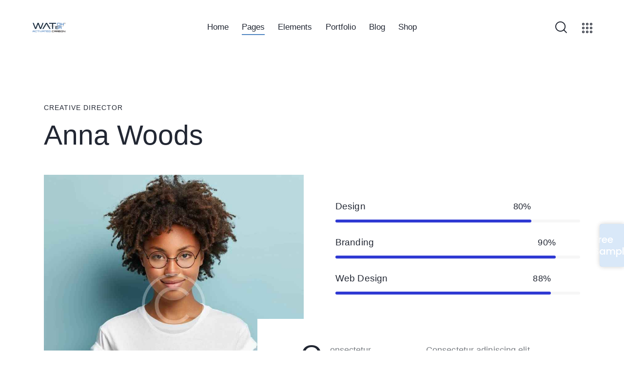

--- FILE ---
content_type: text/html; charset=UTF-8
request_url: https://watchwatercarbons.com/team/anna-woods/
body_size: 44656
content:
<!DOCTYPE html>
<html lang="en-US" class="no-js scheme_light">

<head>
	
		<meta charset="UTF-8">
		<meta name="viewport" content="width=device-width, initial-scale=1">
		<meta name="format-detection" content="telephone=no">
		<link rel="profile" href="//gmpg.org/xfn/11">
		<title>Anna Woods &#8211; Watch Water</title>
<meta name='robots' content='max-image-preview:large' />
<link rel='dns-prefetch' href='//fonts.googleapis.com' />
<link rel="alternate" type="application/rss+xml" title="Watch Water &raquo; Feed" href="https://watchwatercarbons.com/feed/" />
<link rel="alternate" type="application/rss+xml" title="Watch Water &raquo; Comments Feed" href="https://watchwatercarbons.com/comments/feed/" />
<link rel="alternate" type="text/calendar" title="Watch Water &raquo; iCal Feed" href="https://watchwatercarbons.com/events/?ical=1" />
<link rel="alternate" title="oEmbed (JSON)" type="application/json+oembed" href="https://watchwatercarbons.com/wp-json/oembed/1.0/embed?url=https%3A%2F%2Fwatchwatercarbons.com%2Fteam%2Fanna-woods%2F" />
<link rel="alternate" title="oEmbed (XML)" type="text/xml+oembed" href="https://watchwatercarbons.com/wp-json/oembed/1.0/embed?url=https%3A%2F%2Fwatchwatercarbons.com%2Fteam%2Fanna-woods%2F&#038;format=xml" />
			<meta property="og:type" content="article" />
			<meta property="og:url" content="https://watchwatercarbons.com/team/anna-woods/" />
			<meta property="og:title" content="Anna Woods" />
			<meta property="og:description" content="Adipiscing elit, sed do eiusmod tempor incididunt ut labore et dolore magna aliqua. Ut enim ad" />  
							<meta property="og:image" content="https://watchwatercarbons.com/wp-content/uploads/2020/05/team-extra-13-copyright.jpg"/>
				<style id='wp-img-auto-sizes-contain-inline-css' type='text/css'>
img:is([sizes=auto i],[sizes^="auto," i]){contain-intrinsic-size:3000px 1500px}
/*# sourceURL=wp-img-auto-sizes-contain-inline-css */
</style>
<link property="stylesheet" rel='stylesheet' id='trx_addons-icons-css' href='https://watchwatercarbons.com/wp-content/plugins/trx_addons/css/font-icons/css/trx_addons_icons.css' type='text/css' media='all' />
<link property="stylesheet" rel='stylesheet' id='qwery-font-europa-css' href='https://watchwatercarbons.com/wp-content/uploads/2022/09/Calibri.ttf' type='text/css' media='all' />
<link property="stylesheet" rel='stylesheet' id='qwery-font-google_fonts-css' href='https://fonts.googleapis.com/css2?family=Lora:ital,wght@0,400;0,500;0,600;0,700;1,400;1,500;1,600;1,700&#038;subset=latin,latin-ext&#038;display=swap' type='text/css' media='all' />
<link property="stylesheet" rel='stylesheet' id='qwery-fontello-css' href='https://watchwatercarbons.com/wp-content/themes/qwery/skins/default/css/font-icons/css/fontello.css' type='text/css' media='all' />
<link property="stylesheet" rel='stylesheet' id='fontawesome-css' href='https://watchwatercarbons.com/wp-content/plugins/easy-sticky-sidebar/assets/css/fontawesome.css?ver=6.1.1' type='text/css' media='all' />
<link property="stylesheet" rel='stylesheet' id='SSuprydp_style-css' href='https://watchwatercarbons.com/wp-content/plugins/easy-sticky-sidebar/assets/css/sticky-sidebar.css?ver=1.5.6' type='text/css' media='all' />
<link property="stylesheet" rel='stylesheet' id='sticky-sidebar-generated-css' href='https://watchwatercarbons.com/wp-content/uploads/sticky-sidebar-generated.css?ver=1663268089' type='text/css' media='all' />
<link property="stylesheet" rel='stylesheet' id='sbi_styles-css' href='https://watchwatercarbons.com/wp-content/plugins/instagram-feed/css/sbi-styles.min.css?ver=6.1.3' type='text/css' media='all' />
<style id='wp-emoji-styles-inline-css' type='text/css'>

	img.wp-smiley, img.emoji {
		display: inline !important;
		border: none !important;
		box-shadow: none !important;
		height: 1em !important;
		width: 1em !important;
		margin: 0 0.07em !important;
		vertical-align: -0.1em !important;
		background: none !important;
		padding: 0 !important;
	}
/*# sourceURL=wp-emoji-styles-inline-css */
</style>
<link property="stylesheet" rel='stylesheet' id='wp-block-library-css' href='https://watchwatercarbons.com/wp-includes/css/dist/block-library/style.min.css?ver=6.9' type='text/css' media='all' />
<style id='global-styles-inline-css' type='text/css'>
:root{--wp--preset--aspect-ratio--square: 1;--wp--preset--aspect-ratio--4-3: 4/3;--wp--preset--aspect-ratio--3-4: 3/4;--wp--preset--aspect-ratio--3-2: 3/2;--wp--preset--aspect-ratio--2-3: 2/3;--wp--preset--aspect-ratio--16-9: 16/9;--wp--preset--aspect-ratio--9-16: 9/16;--wp--preset--color--black: #000000;--wp--preset--color--cyan-bluish-gray: #abb8c3;--wp--preset--color--white: #ffffff;--wp--preset--color--pale-pink: #f78da7;--wp--preset--color--vivid-red: #cf2e2e;--wp--preset--color--luminous-vivid-orange: #ff6900;--wp--preset--color--luminous-vivid-amber: #fcb900;--wp--preset--color--light-green-cyan: #7bdcb5;--wp--preset--color--vivid-green-cyan: #00d084;--wp--preset--color--pale-cyan-blue: #8ed1fc;--wp--preset--color--vivid-cyan-blue: #0693e3;--wp--preset--color--vivid-purple: #9b51e0;--wp--preset--color--bg-color: #ffffff;--wp--preset--color--bd-color: #E2E2E2;--wp--preset--color--text-dark: #222733;--wp--preset--color--text-light: #A5A6AA;--wp--preset--color--text-link: #5388c3;--wp--preset--color--text-hover: #5388c3;--wp--preset--color--text-link-2: #2F39D3;--wp--preset--color--text-hover-2: #222BB7;--wp--preset--color--text-link-3: #C5A48E;--wp--preset--color--text-hover-3: #AB8E7A;--wp--preset--gradient--vivid-cyan-blue-to-vivid-purple: linear-gradient(135deg,rgb(6,147,227) 0%,rgb(155,81,224) 100%);--wp--preset--gradient--light-green-cyan-to-vivid-green-cyan: linear-gradient(135deg,rgb(122,220,180) 0%,rgb(0,208,130) 100%);--wp--preset--gradient--luminous-vivid-amber-to-luminous-vivid-orange: linear-gradient(135deg,rgb(252,185,0) 0%,rgb(255,105,0) 100%);--wp--preset--gradient--luminous-vivid-orange-to-vivid-red: linear-gradient(135deg,rgb(255,105,0) 0%,rgb(207,46,46) 100%);--wp--preset--gradient--very-light-gray-to-cyan-bluish-gray: linear-gradient(135deg,rgb(238,238,238) 0%,rgb(169,184,195) 100%);--wp--preset--gradient--cool-to-warm-spectrum: linear-gradient(135deg,rgb(74,234,220) 0%,rgb(151,120,209) 20%,rgb(207,42,186) 40%,rgb(238,44,130) 60%,rgb(251,105,98) 80%,rgb(254,248,76) 100%);--wp--preset--gradient--blush-light-purple: linear-gradient(135deg,rgb(255,206,236) 0%,rgb(152,150,240) 100%);--wp--preset--gradient--blush-bordeaux: linear-gradient(135deg,rgb(254,205,165) 0%,rgb(254,45,45) 50%,rgb(107,0,62) 100%);--wp--preset--gradient--luminous-dusk: linear-gradient(135deg,rgb(255,203,112) 0%,rgb(199,81,192) 50%,rgb(65,88,208) 100%);--wp--preset--gradient--pale-ocean: linear-gradient(135deg,rgb(255,245,203) 0%,rgb(182,227,212) 50%,rgb(51,167,181) 100%);--wp--preset--gradient--electric-grass: linear-gradient(135deg,rgb(202,248,128) 0%,rgb(113,206,126) 100%);--wp--preset--gradient--midnight: linear-gradient(135deg,rgb(2,3,129) 0%,rgb(40,116,252) 100%);--wp--preset--font-size--small: 13px;--wp--preset--font-size--medium: 20px;--wp--preset--font-size--large: 36px;--wp--preset--font-size--x-large: 42px;--wp--preset--spacing--20: 0.44rem;--wp--preset--spacing--30: 0.67rem;--wp--preset--spacing--40: 1rem;--wp--preset--spacing--50: 1.5rem;--wp--preset--spacing--60: 2.25rem;--wp--preset--spacing--70: 3.38rem;--wp--preset--spacing--80: 5.06rem;--wp--preset--shadow--natural: 6px 6px 9px rgba(0, 0, 0, 0.2);--wp--preset--shadow--deep: 12px 12px 50px rgba(0, 0, 0, 0.4);--wp--preset--shadow--sharp: 6px 6px 0px rgba(0, 0, 0, 0.2);--wp--preset--shadow--outlined: 6px 6px 0px -3px rgb(255, 255, 255), 6px 6px rgb(0, 0, 0);--wp--preset--shadow--crisp: 6px 6px 0px rgb(0, 0, 0);}:where(.is-layout-flex){gap: 0.5em;}:where(.is-layout-grid){gap: 0.5em;}body .is-layout-flex{display: flex;}.is-layout-flex{flex-wrap: wrap;align-items: center;}.is-layout-flex > :is(*, div){margin: 0;}body .is-layout-grid{display: grid;}.is-layout-grid > :is(*, div){margin: 0;}:where(.wp-block-columns.is-layout-flex){gap: 2em;}:where(.wp-block-columns.is-layout-grid){gap: 2em;}:where(.wp-block-post-template.is-layout-flex){gap: 1.25em;}:where(.wp-block-post-template.is-layout-grid){gap: 1.25em;}.has-black-color{color: var(--wp--preset--color--black) !important;}.has-cyan-bluish-gray-color{color: var(--wp--preset--color--cyan-bluish-gray) !important;}.has-white-color{color: var(--wp--preset--color--white) !important;}.has-pale-pink-color{color: var(--wp--preset--color--pale-pink) !important;}.has-vivid-red-color{color: var(--wp--preset--color--vivid-red) !important;}.has-luminous-vivid-orange-color{color: var(--wp--preset--color--luminous-vivid-orange) !important;}.has-luminous-vivid-amber-color{color: var(--wp--preset--color--luminous-vivid-amber) !important;}.has-light-green-cyan-color{color: var(--wp--preset--color--light-green-cyan) !important;}.has-vivid-green-cyan-color{color: var(--wp--preset--color--vivid-green-cyan) !important;}.has-pale-cyan-blue-color{color: var(--wp--preset--color--pale-cyan-blue) !important;}.has-vivid-cyan-blue-color{color: var(--wp--preset--color--vivid-cyan-blue) !important;}.has-vivid-purple-color{color: var(--wp--preset--color--vivid-purple) !important;}.has-black-background-color{background-color: var(--wp--preset--color--black) !important;}.has-cyan-bluish-gray-background-color{background-color: var(--wp--preset--color--cyan-bluish-gray) !important;}.has-white-background-color{background-color: var(--wp--preset--color--white) !important;}.has-pale-pink-background-color{background-color: var(--wp--preset--color--pale-pink) !important;}.has-vivid-red-background-color{background-color: var(--wp--preset--color--vivid-red) !important;}.has-luminous-vivid-orange-background-color{background-color: var(--wp--preset--color--luminous-vivid-orange) !important;}.has-luminous-vivid-amber-background-color{background-color: var(--wp--preset--color--luminous-vivid-amber) !important;}.has-light-green-cyan-background-color{background-color: var(--wp--preset--color--light-green-cyan) !important;}.has-vivid-green-cyan-background-color{background-color: var(--wp--preset--color--vivid-green-cyan) !important;}.has-pale-cyan-blue-background-color{background-color: var(--wp--preset--color--pale-cyan-blue) !important;}.has-vivid-cyan-blue-background-color{background-color: var(--wp--preset--color--vivid-cyan-blue) !important;}.has-vivid-purple-background-color{background-color: var(--wp--preset--color--vivid-purple) !important;}.has-black-border-color{border-color: var(--wp--preset--color--black) !important;}.has-cyan-bluish-gray-border-color{border-color: var(--wp--preset--color--cyan-bluish-gray) !important;}.has-white-border-color{border-color: var(--wp--preset--color--white) !important;}.has-pale-pink-border-color{border-color: var(--wp--preset--color--pale-pink) !important;}.has-vivid-red-border-color{border-color: var(--wp--preset--color--vivid-red) !important;}.has-luminous-vivid-orange-border-color{border-color: var(--wp--preset--color--luminous-vivid-orange) !important;}.has-luminous-vivid-amber-border-color{border-color: var(--wp--preset--color--luminous-vivid-amber) !important;}.has-light-green-cyan-border-color{border-color: var(--wp--preset--color--light-green-cyan) !important;}.has-vivid-green-cyan-border-color{border-color: var(--wp--preset--color--vivid-green-cyan) !important;}.has-pale-cyan-blue-border-color{border-color: var(--wp--preset--color--pale-cyan-blue) !important;}.has-vivid-cyan-blue-border-color{border-color: var(--wp--preset--color--vivid-cyan-blue) !important;}.has-vivid-purple-border-color{border-color: var(--wp--preset--color--vivid-purple) !important;}.has-vivid-cyan-blue-to-vivid-purple-gradient-background{background: var(--wp--preset--gradient--vivid-cyan-blue-to-vivid-purple) !important;}.has-light-green-cyan-to-vivid-green-cyan-gradient-background{background: var(--wp--preset--gradient--light-green-cyan-to-vivid-green-cyan) !important;}.has-luminous-vivid-amber-to-luminous-vivid-orange-gradient-background{background: var(--wp--preset--gradient--luminous-vivid-amber-to-luminous-vivid-orange) !important;}.has-luminous-vivid-orange-to-vivid-red-gradient-background{background: var(--wp--preset--gradient--luminous-vivid-orange-to-vivid-red) !important;}.has-very-light-gray-to-cyan-bluish-gray-gradient-background{background: var(--wp--preset--gradient--very-light-gray-to-cyan-bluish-gray) !important;}.has-cool-to-warm-spectrum-gradient-background{background: var(--wp--preset--gradient--cool-to-warm-spectrum) !important;}.has-blush-light-purple-gradient-background{background: var(--wp--preset--gradient--blush-light-purple) !important;}.has-blush-bordeaux-gradient-background{background: var(--wp--preset--gradient--blush-bordeaux) !important;}.has-luminous-dusk-gradient-background{background: var(--wp--preset--gradient--luminous-dusk) !important;}.has-pale-ocean-gradient-background{background: var(--wp--preset--gradient--pale-ocean) !important;}.has-electric-grass-gradient-background{background: var(--wp--preset--gradient--electric-grass) !important;}.has-midnight-gradient-background{background: var(--wp--preset--gradient--midnight) !important;}.has-small-font-size{font-size: var(--wp--preset--font-size--small) !important;}.has-medium-font-size{font-size: var(--wp--preset--font-size--medium) !important;}.has-large-font-size{font-size: var(--wp--preset--font-size--large) !important;}.has-x-large-font-size{font-size: var(--wp--preset--font-size--x-large) !important;}
/*# sourceURL=global-styles-inline-css */
</style>

<style id='classic-theme-styles-inline-css' type='text/css'>
/*! This file is auto-generated */
.wp-block-button__link{color:#fff;background-color:#32373c;border-radius:9999px;box-shadow:none;text-decoration:none;padding:calc(.667em + 2px) calc(1.333em + 2px);font-size:1.125em}.wp-block-file__button{background:#32373c;color:#fff;text-decoration:none}
/*# sourceURL=/wp-includes/css/classic-themes.min.css */
</style>
<link property="stylesheet" rel='stylesheet' id='advanced-popups-css' href='https://watchwatercarbons.com/wp-content/plugins/advanced-popups/public/css/advanced-popups-public.css?ver=1.1.6' type='text/css' media='all' />




<style id='booked-css-inline-css' type='text/css'>
#ui-datepicker-div.booked_custom_date_picker table.ui-datepicker-calendar tbody td a.ui-state-active,#ui-datepicker-div.booked_custom_date_picker table.ui-datepicker-calendar tbody td a.ui-state-active:hover,body #booked-profile-page input[type=submit].button-primary:hover,body .booked-list-view button.button:hover, body .booked-list-view input[type=submit].button-primary:hover,body div.booked-calendar input[type=submit].button-primary:hover,body .booked-modal input[type=submit].button-primary:hover,body div.booked-calendar .bc-head,body div.booked-calendar .bc-head .bc-col,body div.booked-calendar .booked-appt-list .timeslot .timeslot-people button:hover,body #booked-profile-page .booked-profile-header,body #booked-profile-page .booked-tabs li.active a,body #booked-profile-page .booked-tabs li.active a:hover,body #booked-profile-page .appt-block .google-cal-button > a:hover,#ui-datepicker-div.booked_custom_date_picker .ui-datepicker-header{ background:#2f39d3 !important; }body #booked-profile-page input[type=submit].button-primary:hover,body div.booked-calendar input[type=submit].button-primary:hover,body .booked-list-view button.button:hover, body .booked-list-view input[type=submit].button-primary:hover,body .booked-modal input[type=submit].button-primary:hover,body div.booked-calendar .bc-head .bc-col,body div.booked-calendar .booked-appt-list .timeslot .timeslot-people button:hover,body #booked-profile-page .booked-profile-header,body #booked-profile-page .appt-block .google-cal-button > a:hover{ border-color:#2f39d3 !important; }body div.booked-calendar .bc-row.days,body div.booked-calendar .bc-row.days .bc-col,body .booked-calendarSwitcher.calendar,body #booked-profile-page .booked-tabs,#ui-datepicker-div.booked_custom_date_picker table.ui-datepicker-calendar thead,#ui-datepicker-div.booked_custom_date_picker table.ui-datepicker-calendar thead th{ background:#f0f0f0 !important; }body div.booked-calendar .bc-row.days .bc-col,body #booked-profile-page .booked-tabs{ border-color:#f0f0f0 !important; }#ui-datepicker-div.booked_custom_date_picker table.ui-datepicker-calendar tbody td.ui-datepicker-today a,#ui-datepicker-div.booked_custom_date_picker table.ui-datepicker-calendar tbody td.ui-datepicker-today a:hover,body #booked-profile-page input[type=submit].button-primary,body div.booked-calendar input[type=submit].button-primary,body .booked-list-view button.button, body .booked-list-view input[type=submit].button-primary,body .booked-list-view button.button, body .booked-list-view input[type=submit].button-primary,body .booked-modal input[type=submit].button-primary,body div.booked-calendar .booked-appt-list .timeslot .timeslot-people button,body #booked-profile-page .booked-profile-appt-list .appt-block.approved .status-block,body #booked-profile-page .appt-block .google-cal-button > a,body .booked-modal p.booked-title-bar,body div.booked-calendar .bc-col:hover .date span,body .booked-list-view a.booked_list_date_picker_trigger.booked-dp-active,body .booked-list-view a.booked_list_date_picker_trigger.booked-dp-active:hover,.booked-ms-modal .booked-book-appt,body #booked-profile-page .booked-tabs li a .counter{ background:#c5a48e; }body #booked-profile-page input[type=submit].button-primary,body div.booked-calendar input[type=submit].button-primary,body .booked-list-view button.button, body .booked-list-view input[type=submit].button-primary,body .booked-list-view button.button, body .booked-list-view input[type=submit].button-primary,body .booked-modal input[type=submit].button-primary,body #booked-profile-page .appt-block .google-cal-button > a,body div.booked-calendar .booked-appt-list .timeslot .timeslot-people button,body .booked-list-view a.booked_list_date_picker_trigger.booked-dp-active,body .booked-list-view a.booked_list_date_picker_trigger.booked-dp-active:hover{ border-color:#c5a48e; }body .booked-modal .bm-window p i.fa,body .booked-modal .bm-window a,body .booked-appt-list .booked-public-appointment-title,body .booked-modal .bm-window p.appointment-title,.booked-ms-modal.visible:hover .booked-book-appt{ color:#c5a48e; }.booked-appt-list .timeslot.has-title .booked-public-appointment-title { color:inherit; }
/*# sourceURL=booked-css-inline-css */
</style>
<link property="stylesheet" rel='stylesheet' id='contact-form-7-css' href='https://watchwatercarbons.com/wp-content/plugins/contact-form-7/includes/css/styles.css?ver=5.7.6' type='text/css' media='all' />
<link property="stylesheet" rel='stylesheet' id='powertip-css' href='https://watchwatercarbons.com/wp-content/plugins/devvn-image-hotspot/frontend/css/jquery.powertip.min.css?ver=1.2.0' type='text/css' media='all' />
<link property="stylesheet" rel='stylesheet' id='maps-points-css' href='https://watchwatercarbons.com/wp-content/plugins/devvn-image-hotspot/frontend/css/maps_points.css?ver=1.2.2' type='text/css' media='all' />
<link property="stylesheet" rel='stylesheet' id='iws-geo-form-fields-css' href='https://watchwatercarbons.com/wp-content/plugins/iws-geo-form-fields/public/assets/iws-geo-form-fields.css?ver=1663261141' type='text/css' media='all' />
<link property="stylesheet" rel='stylesheet' id='latepoint-main-front-css' href='https://watchwatercarbons.com/wp-content/plugins/latepoint/public/stylesheets/main_front.css?ver=4.3.7' type='text/css' media='all' />
<link property="stylesheet" rel='stylesheet' id='magnific-popup-css' href='https://watchwatercarbons.com/wp-content/plugins/trx_addons/js/magnific/magnific-popup.min.css' type='text/css' media='all' />
<link property="stylesheet" rel='stylesheet' id='twenty20-style-css' href='https://watchwatercarbons.com/wp-content/plugins/twenty20/assets/css/twenty20.css?ver=1.5.8' type='text/css' media='all' />
<link property="stylesheet" rel='stylesheet' id='megamenu-css' href='https://watchwatercarbons.com/wp-content/uploads/maxmegamenu/style.css?ver=0b44dd' type='text/css' media='all' />
<link property="stylesheet" rel='stylesheet' id='dashicons-css' href='https://watchwatercarbons.com/wp-includes/css/dashicons.min.css?ver=6.9' type='text/css' media='all' />
<link property="stylesheet" rel='stylesheet' id='easy-sticky-sidebar-font-css' href='https://fonts.googleapis.com/css?family=Poppins%3A500%7COpen+Sans&#038;ver=6.9' type='text/css' media='all' />
<link property="stylesheet" rel='stylesheet' id='elementor-icons-css' href='https://watchwatercarbons.com/wp-content/plugins/elementor/assets/lib/eicons/css/elementor-icons.min.css?ver=5.16.0' type='text/css' media='all' />
<link property="stylesheet" rel='stylesheet' id='elementor-frontend-legacy-css' href='https://watchwatercarbons.com/wp-content/plugins/elementor/assets/css/frontend-legacy.min.css?ver=3.8.1' type='text/css' media='all' />
<link property="stylesheet" rel='stylesheet' id='elementor-frontend-css' href='https://watchwatercarbons.com/wp-content/plugins/elementor/assets/css/frontend.min.css?ver=3.8.1' type='text/css' media='all' />
<style id='elementor-frontend-inline-css' type='text/css'>
.elementor-kit-15{--e-global-typography-primary-font-family:"Roboto";--e-global-typography-primary-font-weight:600;--e-global-typography-secondary-font-family:"Roboto Slab";--e-global-typography-secondary-font-weight:400;--e-global-typography-text-font-family:"Roboto";--e-global-typography-text-font-weight:400;--e-global-typography-accent-font-family:"Roboto";--e-global-typography-accent-font-weight:500;}.elementor-section.elementor-section-boxed > .elementor-container{max-width:1630px;}.e-con{--container-max-width:1630px;}{}.sc_layouts_title_caption{display:var(--page-title-display);}.elementor-kit-15 e-page-transition{background-color:#FFBC7D;}@media(max-width:1024px){.elementor-section.elementor-section-boxed > .elementor-container{max-width:1024px;}.e-con{--container-max-width:1024px;}}@media(max-width:767px){.elementor-section.elementor-section-boxed > .elementor-container{max-width:767px;}.e-con{--container-max-width:767px;}}
.elementor-1641 .elementor-element.elementor-element-25e61e79{--spacer-size:50px;}.elementor-1641 .elementor-element.elementor-element-27704aba .elementor-progress-wrapper .elementor-progress-bar{background-color:#2F39D3;}.elementor-1641 .elementor-element.elementor-element-27704aba .elementor-progress-bar{height:6px;line-height:6px;}.elementor-1641 .elementor-element.elementor-element-27704aba .elementor-progress-wrapper{border-radius:20px;overflow:hidden;}.elementor-1641 .elementor-element.elementor-element-3e8a5258 .elementor-progress-wrapper .elementor-progress-bar{background-color:#2F39D3;}.elementor-1641 .elementor-element.elementor-element-3e8a5258 .elementor-progress-bar{height:6px;line-height:6px;}.elementor-1641 .elementor-element.elementor-element-3e8a5258 .elementor-progress-wrapper{border-radius:20px;overflow:hidden;}.elementor-1641 .elementor-element.elementor-element-62c474a6 .elementor-progress-wrapper .elementor-progress-bar{background-color:#2F39D3;}.elementor-1641 .elementor-element.elementor-element-62c474a6 .elementor-progress-bar{height:6px;line-height:6px;}.elementor-1641 .elementor-element.elementor-element-62c474a6 .elementor-progress-wrapper{border-radius:20px;overflow:hidden;}.elementor-1641 .elementor-element.elementor-element-2b01dea6{--spacer-size:50px;}.elementor-1641 .elementor-element.elementor-element-dbffd8 > .elementor-element-populated{transition:background 0.3s, border 0.3s, border-radius 0.3s, box-shadow 0.3s;}.elementor-1641 .elementor-element.elementor-element-dbffd8 > .elementor-element-populated > .elementor-background-overlay{transition:background 0.3s, border-radius 0.3s, opacity 0.3s;}.elementor-1641 .elementor-element.elementor-element-787769bd:not(.elementor-motion-effects-element-type-background), .elementor-1641 .elementor-element.elementor-element-787769bd > .elementor-motion-effects-container > .elementor-motion-effects-layer{background-color:#FFFFFF;}.elementor-1641 .elementor-element.elementor-element-787769bd{transition:background 0.3s, border 0.3s, border-radius 0.3s, box-shadow 0.3s;padding:50px 45px 50px 45px;}.elementor-1641 .elementor-element.elementor-element-787769bd > .elementor-background-overlay{transition:background 0.3s, border-radius 0.3s, opacity 0.3s;}@media(min-width:768px){.elementor-1641 .elementor-element.elementor-element-dbffd8{width:100%;}}@media(max-width:1024px){.elementor-1641 .elementor-element.elementor-element-787769bd{padding:40px 35px 40px 35px;}}@media(max-width:767px){.elementor-1641 .elementor-element.elementor-element-787769bd{padding:30px 25px 30px 25px;}}
/*# sourceURL=elementor-frontend-inline-css */
</style>
<link property="stylesheet" rel='stylesheet' id='elementor-pro-css' href='https://watchwatercarbons.com/wp-content/plugins/elementor-pro/assets/css/frontend.min.css?ver=3.7.5' type='text/css' media='all' />
<link property="stylesheet" rel='stylesheet' id='eihe-front-style-css' href='https://watchwatercarbons.com/wp-content/plugins/image-hover-effects-addon-for-elementor/assets/style.min.css?ver=1.3.7' type='text/css' media='all' />
<link property="stylesheet" rel='stylesheet' id='trx_addons-css' href='https://watchwatercarbons.com/wp-content/plugins/trx_addons/css/__styles.css' type='text/css' media='all' />
<link property="stylesheet" rel='stylesheet' id='trx_addons-animations-css' href='https://watchwatercarbons.com/wp-content/plugins/trx_addons/css/trx_addons.animations.css' type='text/css' media='all' />
<link property="stylesheet" rel='stylesheet' id='trx_addons-cpt_team-css' href='https://watchwatercarbons.com/wp-content/plugins/trx_addons/components/cpt/team/team.css' type='text/css' media='all' />
<link property="stylesheet" rel='stylesheet' id='qwery-style-css' href='https://watchwatercarbons.com/wp-content/themes/qwery/style.css' type='text/css' media='all' />
<link property="stylesheet" rel='stylesheet' id='mediaelement-css' href='https://watchwatercarbons.com/wp-includes/js/mediaelement/mediaelementplayer-legacy.min.css?ver=4.2.17' type='text/css' media='all' />
<link property="stylesheet" rel='stylesheet' id='wp-mediaelement-css' href='https://watchwatercarbons.com/wp-includes/js/mediaelement/wp-mediaelement.min.css?ver=6.9' type='text/css' media='all' />
<link property="stylesheet" rel='stylesheet' id='qwery-skin-default-css' href='https://watchwatercarbons.com/wp-content/themes/qwery/skins/default/css/style.css' type='text/css' media='all' />
<link property="stylesheet" rel='stylesheet' id='qwery-plugins-css' href='https://watchwatercarbons.com/wp-content/themes/qwery/skins/default/css/__plugins.css' type='text/css' media='all' />
<link property="stylesheet" rel='stylesheet' id='qwery-custom-css' href='https://watchwatercarbons.com/wp-content/themes/qwery/css/__custom-inline.css' type='text/css' media='all' />
<style id='qwery-custom-inline-css' type='text/css'>
:root{--theme-var-page_width:1600px;--theme-var-page_boxed_extra:60px;--theme-var-page_fullwide_max:1920px;--theme-var-page_fullwide_extra:130px;--theme-var-grid_gap:30px;--theme-var-rad:0px;--theme-var-rad_koef:0;--theme-var-sidebar_prc:0.25625;--theme-var-sidebar_gap_prc:0.025}:root{--theme-font-p_font-family:europa,sans-serif;--theme-font-p_font-size:1rem;--theme-font-p_line-height:1.62em;--theme-font-p_font-weight:300;--theme-font-p_font-style:normal;--theme-font-p_text-decoration:inherit;--theme-font-p_text-transform:none;--theme-font-p_letter-spacing:0.1px;--theme-font-p_margin-top:0em;--theme-font-p_margin-bottom:1.57em;--theme-font-post_font-family:inherit;--theme-font-post_font-size:inherit;--theme-font-post_line-height:inherit;--theme-font-post_font-weight:inherit;--theme-font-post_font-style:inherit;--theme-font-post_text-decoration:inherit;--theme-font-post_text-transform:inherit;--theme-font-post_letter-spacing:inherit;--theme-font-post_margin-top:inherit;--theme-font-post_margin-bottom:inherit;--theme-font-h1_font-family:sofia-pro,sans-serif;--theme-font-h1_font-size:3.167em;--theme-font-h1_line-height:1em;--theme-font-h1_font-weight:500;--theme-font-h1_font-style:normal;--theme-font-h1_text-decoration:none;--theme-font-h1_text-transform:none;--theme-font-h1_letter-spacing:-1.8px;--theme-font-h1_margin-top:1.04em;--theme-font-h1_margin-bottom:0.46em;--theme-font-h2_font-family:sofia-pro,sans-serif;--theme-font-h2_font-size:2.611em;--theme-font-h2_line-height:1.021em;--theme-font-h2_font-weight:500;--theme-font-h2_font-style:normal;--theme-font-h2_text-decoration:none;--theme-font-h2_text-transform:none;--theme-font-h2_letter-spacing:-0.1px;--theme-font-h2_margin-top:0.67em;--theme-font-h2_margin-bottom:0.56em;--theme-font-h3_font-family:sofia-pro,sans-serif;--theme-font-h3_font-size:1.944em;--theme-font-h3_line-height:1.086em;--theme-font-h3_font-weight:500;--theme-font-h3_font-style:normal;--theme-font-h3_text-decoration:none;--theme-font-h3_text-transform:none;--theme-font-h3_letter-spacing:0px;--theme-font-h3_margin-top:0.94em;--theme-font-h3_margin-bottom:0.72em;--theme-font-h4_font-family:sofia-pro,sans-serif;--theme-font-h4_font-size:1.556em;--theme-font-h4_line-height:1.214em;--theme-font-h4_font-weight:500;--theme-font-h4_font-style:normal;--theme-font-h4_text-decoration:none;--theme-font-h4_text-transform:none;--theme-font-h4_letter-spacing:0px;--theme-font-h4_margin-top:1.15em;--theme-font-h4_margin-bottom:0.83em;--theme-font-h5_font-family:sofia-pro,sans-serif;--theme-font-h5_font-size:1.333em;--theme-font-h5_line-height:1.417em;--theme-font-h5_font-weight:500;--theme-font-h5_font-style:normal;--theme-font-h5_text-decoration:none;--theme-font-h5_text-transform:none;--theme-font-h5_letter-spacing:0px;--theme-font-h5_margin-top:1.3em;--theme-font-h5_margin-bottom:0.84em;--theme-font-h6_font-family:sofia-pro,sans-serif;--theme-font-h6_font-size:1.056em;--theme-font-h6_line-height:1.474em;--theme-font-h6_font-weight:500;--theme-font-h6_font-style:normal;--theme-font-h6_text-decoration:none;--theme-font-h6_text-transform:none;--theme-font-h6_letter-spacing:0px;--theme-font-h6_margin-top:1.75em;--theme-font-h6_margin-bottom:1.1em;--theme-font-logo_font-family:sofia-pro,sans-serif;--theme-font-logo_font-size:1.7em;--theme-font-logo_line-height:1.25em;--theme-font-logo_font-weight:500;--theme-font-logo_font-style:normal;--theme-font-logo_text-decoration:none;--theme-font-logo_text-transform:none;--theme-font-logo_letter-spacing:0px;--theme-font-logo_margin-top:inherit;--theme-font-logo_margin-bottom:inherit;--theme-font-button_font-family:sofia-pro,sans-serif;--theme-font-button_font-size:16px;--theme-font-button_line-height:21px;--theme-font-button_font-weight:500;--theme-font-button_font-style:normal;--theme-font-button_text-decoration:none;--theme-font-button_text-transform:none;--theme-font-button_letter-spacing:0px;--theme-font-button_margin-top:inherit;--theme-font-button_margin-bottom:inherit;--theme-font-input_font-family:inherit;--theme-font-input_font-size:16px;--theme-font-input_line-height:1.5em;--theme-font-input_font-weight:300;--theme-font-input_font-style:normal;--theme-font-input_text-decoration:none;--theme-font-input_text-transform:none;--theme-font-input_letter-spacing:0.1px;--theme-font-input_margin-top:inherit;--theme-font-input_margin-bottom:inherit;--theme-font-info_font-family:inherit;--theme-font-info_font-size:14px;--theme-font-info_line-height:1.5em;--theme-font-info_font-weight:300;--theme-font-info_font-style:normal;--theme-font-info_text-decoration:none;--theme-font-info_text-transform:none;--theme-font-info_letter-spacing:0px;--theme-font-info_margin-top:0.4em;--theme-font-info_margin-bottom:inherit;--theme-font-menu_font-family:sofia-pro,sans-serif;--theme-font-menu_font-size:17px;--theme-font-menu_line-height:1.5em;--theme-font-menu_font-weight:500;--theme-font-menu_font-style:normal;--theme-font-menu_text-decoration:none;--theme-font-menu_text-transform:none;--theme-font-menu_letter-spacing:0px;--theme-font-menu_margin-top:inherit;--theme-font-menu_margin-bottom:inherit;--theme-font-submenu_font-family:europa,sans-serif;--theme-font-submenu_font-size:15px;--theme-font-submenu_line-height:1.5em;--theme-font-submenu_font-weight:400;--theme-font-submenu_font-style:normal;--theme-font-submenu_text-decoration:none;--theme-font-submenu_text-transform:none;--theme-font-submenu_letter-spacing:0px;--theme-font-submenu_margin-top:inherit;--theme-font-submenu_margin-bottom:inherit;--theme-font-other_font-family:Lora,sans-serif;--theme-font-other_font-size:inherit;--theme-font-other_line-height:inherit;--theme-font-other_font-weight:inherit;--theme-font-other_font-style:inherit;--theme-font-other_text-decoration:inherit;--theme-font-other_text-transform:inherit;--theme-font-other_letter-spacing:inherit;--theme-font-other_margin-top:inherit;--theme-font-other_margin-bottom:inherit}body{font-family:europa,sans-serif;font-size:1rem;font-weight:300;font-style:normal;line-height:1.62em;text-transform:none;letter-spacing:0.1px}p,ul,ol,dl,blockquote,address,.wp-block-button,.wp-block-cover,.wp-block-image,.wp-block-video,.wp-block-search,.wp-block-archives,.wp-block-archives-dropdown,.wp-block-categories,.wp-block-calendar,.wp-block-media-text{margin-top:0em;margin-bottom:1.57em}p[style*="font-size"],.has-small-font-size,.has-normal-font-size,.has-medium-font-size{line-height:1.62em}h1,.front_page_section_caption{font-family:sofia-pro,sans-serif;font-size:3.167em;font-weight:500;font-style:normal;line-height:1em;text-decoration:none;text-transform:none;letter-spacing:-1.8px;margin-top:1.04em;margin-bottom:0.46em}h2{font-family:sofia-pro,sans-serif;font-size:2.611em;font-weight:500;font-style:normal;line-height:1.021em;text-decoration:none;text-transform:none;letter-spacing:-0.1px;margin-top:0.67em;margin-bottom:0.56em}h3{font-family:sofia-pro,sans-serif;font-size:1.944em;font-weight:500;font-style:normal;line-height:1.086em;text-decoration:none;text-transform:none;letter-spacing:0px;margin-top:0.94em;margin-bottom:0.72em}h4{font-family:sofia-pro,sans-serif;font-size:1.556em;font-weight:500;font-style:normal;line-height:1.214em;text-decoration:none;text-transform:none;letter-spacing:0px;margin-top:1.15em;margin-bottom:0.83em}h5{font-family:sofia-pro,sans-serif;font-size:1.333em;font-weight:500;font-style:normal;line-height:1.417em;text-decoration:none;text-transform:none;letter-spacing:0px;margin-top:1.3em;margin-bottom:0.84em}h6{font-family:sofia-pro,sans-serif;font-size:1.056em;font-weight:500;font-style:normal;line-height:1.474em;text-decoration:none;text-transform:none;letter-spacing:0px;margin-top:1.75em;margin-bottom:1.1em}input[type="text"],input[type="number"],input[type="email"],input[type="url"],input[type="tel"],input[type="search"],input[type="password"],textarea,textarea.wp-editor-area,.select_container,select,.select_container select{font-size:16px;font-weight:300;font-style:normal;line-height:1.5em;text-decoration:none;text-transform:none;letter-spacing:0.1px}.sc_item_pagination_load_more .nav-links,.nav-links-more .nav-load-more,.nav-links-more .woocommerce-load-more,.woocommerce-links-more .woocommerce-load-more,.sidebar_small_screen_above .sidebar_control,.trx_addons_popup_form_field_submit .submit_button,.simple_text_link,.show_comments_single .show_comments_button,form button:not(.components-button),input[type="button"],input[type="reset"],input[type="submit"],.theme_button,.sc_layouts_row .sc_button,.sc_portfolio_preview_show .post_readmore,.wp-block-button__link,.post_item .more-link,div.esg-filter-wrapper .esg-filterbutton>span,.mptt-navigation-tabs li a,.qwery_tabs .qwery_tabs_titles li a{font-family:sofia-pro,sans-serif;font-size:16px;font-weight:500;font-style:normal;line-height:21px;text-decoration:none;text-transform:none;letter-spacing:0px}#sb_instagram[data-shortcode-atts*="feedOne"] .sbi_follow_btn a,#sb_instagram.feedOne .sbi_follow_btn a,.post-more-link{font-family:sofia-pro,sans-serif}.top_panel .slider_engine_revo .slide_title{font-family:sofia-pro,sans-serif}blockquote{font-family:Lora,sans-serif}.sticky_socials_wrap.sticky_socials_modern .social_item .social_name,.search_modern .search_wrap .search_field,.comments_list_wrap .comment_reply,.author_info .author_label,.nav-links-single .nav-links .nav-arrow-label,.post_item_single .post_tags_single a,.sc_layouts_row_type_compact .sc_layouts_item_details,.post_meta_item.post_categories,div.esg-filters,.woocommerce nav.woocommerce-pagination ul,.comments_pagination,.nav-links,.page_links,.wp-playlist.wp-audio-playlist .wp-playlist-tracks,.wp-playlist.wp-audio-playlist .wp-playlist-item-title,.mejs-container *,.format-audio .post_featured .post_audio_author,.single-format-audio .post_featured .post_audio_author,.sc_layouts_blog_item_featured .post_featured .post_audio_author,#powerTip .box_view_html,.widget_product_tag_cloud,.widget_tag_cloud,.wp-block-tag-cloud,.custom-html-widget .extra_item,.post_meta_item.post_author,.post_info_item.post_info_posted_by,.post_info_item.post_categories,table th,mark,ins,.logo_text,.theme_button_close_text,.post_price.price,.theme_scroll_down,.post_meta_item .post_sponsored_label,.latepoint-lightbox-w h1,.latepoint-lightbox-w h2,.latepoint-lightbox-w h3,.latepoint-lightbox-w h4,.latepoint-lightbox-w h5,.latepoint-lightbox-w h6,.has-drop-cap:not(:focus):first-letter,.widget_calendar caption,.wp-block-calendar caption,.sc_layouts_title .breadcrumbs,blockquote>cite,blockquote>p>cite,blockquote>.wp-block-pullquote__citation,.wp-block-quote .wp-block-quote__citation{font-family:sofia-pro,sans-serif}.post_meta{font-size:14px;font-weight:300;font-style:normal;line-height:1.5em;text-decoration:none;text-transform:none;letter-spacing:0px;margin-top:0.4em}em,.post-date,.rss-date,.post_date,.post_meta_item,.post_meta .vc_inline-link,.comments_list_wrap .comment_date,.comments_list_wrap .comment_time,.comments_list_wrap .comment_counters,.top_panel .slider_engine_revo .slide_subtitle,.logo_slogan,.trx_addons_audio_player .audio_author,.post_item_single .post_content .post_meta,.author_bio .author_link,.comments_list_wrap .comment_posted,.comments_list_wrap .comment_reply{}option,fieldset legend,figure figcaption,.wp-caption .wp-caption-text,.wp-caption .wp-caption-dd,.wp-caption-overlay .wp-caption .wp-caption-text,.wp-caption-overlay .wp-caption .wp-caption-dd{font-family:europa,sans-serif}.backstage-customizer-access-wrapper .backstage-customizer-access-button,.latepoint-w,.search_wrap .search_results .post_meta_item{font-family:europa,sans-serif}.logo_text{font-family:sofia-pro,sans-serif;font-size:1.7em;font-weight:500;font-style:normal;line-height:1.25em;text-decoration:none;text-transform:none;letter-spacing:0px}.logo_footer_text{font-family:sofia-pro,sans-serif}.sc_layouts_menu_dir_vertical.sc_layouts_submenu_dropdown .sc_layouts_menu_nav>li>ul{font-family:sofia-pro,sans-serif}.menu_main_nav_area>ul,.sc_layouts_menu_nav,.sc_layouts_menu_dir_vertical .sc_layouts_menu_nav{font-family:sofia-pro,sans-serif;font-size:17px;line-height:1.5em}.menu_main_nav>li>a,.sc_layouts_menu_nav>li>a{font-weight:500;font-style:normal;text-decoration:none;text-transform:none;letter-spacing:0px}.sc_layouts_menu_nav>li.current-menu-item>a,.sc_layouts_menu_nav>li.current-menu-parent>a,.sc_layouts_menu_nav>li.current-menu-ancestor>a,.menu_main_nav>li[class*="current-menu-"]>a .sc_layouts_menu_item_description,.sc_layouts_menu_nav>li[class*="current-menu-"]>a .sc_layouts_menu_item_description{font-weight:500}.menu_main_nav>li>ul,.sc_layouts_menu_nav>li>ul,.sc_layouts_menu_popup .sc_layouts_menu_nav{font-family:europa,sans-serif;font-size:15px;line-height:1.5em}.menu_main_nav>li ul>li>a,.sc_layouts_menu_nav>li ul>li>a,.sc_layouts_menu_popup .sc_layouts_menu_nav>li>a{font-weight:400;font-style:normal;text-decoration:none;text-transform:none;letter-spacing:0px}.latepoint-book-button,.round-square-2 .elementor-button{font-family:sofia-pro,sans-serif}.sc_layouts_panel_menu .sc_layouts_menu_dir_horizontal .sc_layouts_menu_nav>ul,.sc_layouts_panel_menu .sc_layouts_menu_dir_vertical.sc_layouts_submenu_dropdown>ul,.menu_mobile .menu_mobile_nav_area>ul{font-family:sofia-pro,sans-serif}.sc_layouts_panel_menu .sc_layouts_menu_dir_horizontal .sc_layouts_menu_nav>li>ul,.sc_layouts_panel_menu .sc_layouts_menu_dir_vertical.sc_layouts_submenu_dropdown>ul>li ul,.menu_mobile .menu_mobile_nav_area>ul>li ul{font-family:europa,sans-serif}[class*="trx_addons_title_with_link"],.sc_price_item_price .sc_price_item_price_after,.sc_price_item .sc_price_item_subtitle,.sc_dishes_compact .sc_services_item_title,.sc_services_iconed .sc_services_item_title,.sc_services_fashion .sc_services_item_subtitle,.sc_testimonials_item_author_subtitle,.sc_icons_plain .sc_icons_item:not(.sc_icons_item_linked) .sc_icons_item_link{font-family:europa,sans-serif}.sc_testimonials_bred .sc_testimonials_item_content,.sc_testimonials_decoration .sc_testimonials_item_content,.sc_testimonials_alter2 .sc_testimonials_item_content,.sc_testimonials_alter .sc_testimonials_item_content,.sc_testimonials_fashion .sc_testimonials_item_content,.sc_testimonials_creative .sc_testimonials_item_content,.sc_testimonials_accent2 .sc_testimonials_item_content,.sc_testimonials_accent .sc_testimonials_item_content,.sc_testimonials_hover .sc_testimonials_item_content,.sc_testimonials_common .sc_testimonials_item_content,.sc_testimonials_list .sc_testimonials_item_content,.sc_testimonials_light .sc_testimonials_item_content,.sc_testimonials_extra .sc_testimonials_item_content,.sc_testimonials_plain .sc_testimonials_item_content,.sc_testimonials_simple .sc_testimonials_item_content,.sc_testimonials_default .sc_testimonials_item_content{font-family:Lora,sans-serif}.widget .trx_addons_tabs .trx_addons_tabs_titles li,.trx_addons_video_list_controller_wrap .trx_addons_video_list_subtitle,.trx_addons_video_list_controller_wrap .trx_addons_video_list_image_label,.trx_addons_audio_wrap .trx_addons_audio_navigation,.services_page_tabs.trx_addons_tabs .trx_addons_tabs_titles li>a,.sc_events_item_price,.sc_events_item_date_day,.sc_events_item_meta_locality,.tabs_style_2.elementor-widget-tabs .elementor-tab-title,.trx_addons_list_parameters,.sc_events_item_more_link,.sc_events_item_meta_categories a,.scroll_to_top_style_modern,.categories_list_style_4 .categories_link_more,.categories_list_style_5 .categories_link_more,.categories_list_style_6 .categories_link_more,.categories_list_style_7 .categories_link_more,.categories_list_style_8 .categories_link_more,.sc_blogger_default.sc_blogger_default_classic_time_2 .post_meta.sc_blogger_item_meta.post_meta_date,.sc_blogger_default.sc_blogger_default_classic_time .post_meta.sc_blogger_item_meta.post_meta_date,.team_member_brief_info_details .team_member_details_phone .team_member_details_value,.sc_socials.sc_socials_icons_names .social_item .social_name,.services_single .services_page_featured .sc_services_item_price,.sc_services .sc_services_item_price,.sc_services .sc_services_item_subtitle,.sc_services .sc_services_item_number,.audio_now_playing,.sc_testimonials_modern .sc_testimonials_item_content strong,.sc_testimonials_classic .sc_testimonials_item_content,.social_item.social_item_type_names .social_name,.trx_addons_message_box,.sc_countdown .sc_countdown_label,.sc_countdown_default .sc_countdown_digits,.sc_countdown_default .sc_countdown_separator,.sc_price_simple .sc_price_item_details,.toc_menu_item .toc_menu_description,.sc_recent_news .post_item .post_footer .post_meta .post_meta_item,.sc_item_subtitle,.sc_icons_item_title,.sc_price_item_title,.sc_price_item_price,.sc_courses_default .sc_courses_item_price,.sc_courses_default .trx_addons_hover_content .trx_addons_hover_links a,.sc_events_classic .sc_events_item_price,.sc_events_classic .trx_addons_hover_content .trx_addons_hover_links a,.sc_promo_modern .sc_promo_link2 span+span,.sc_skills_counter .sc_skills_total,.sc_skills_counter_alter .sc_skills_total,.sc_skills_counter_extra .sc_skills_total,.sc_skills_counter_modern .sc_skills_total,.sc_skills_counter_simple .sc_skills_total,.sc_skills_pie.sc_skills_compact_off .sc_skills_total,.sc_skills_counter_alter .sc_skills_item_title,.sc_skills_counter_extra .sc_skills_item_title,.sc_skills_counter_modern .sc_skills_item_title,.sc_skills_counter_simple .sc_skills_item_title,.sc_skills_pie.sc_skills_compact_off .sc_skills_item_title,.sc_icons .sc_icons_item_more_link,.sc_icons_number .sc_icons_item_number,.sc_services .sc_services_item_more_link,.slider_container .slide_info.slide_info_large .slide_title,.slider_style_modern .slider_controls_label span + span,.slider_pagination_wrap,.sc_slider_controller_info,.trx_addons_dropcap{font-family:sofia-pro,sans-serif}.sc_recent_news .post_item .post_meta,.sc_action_item_description,.sc_price_item_description,.sc_price_item_details,.sc_courses_default .sc_courses_item_date,.courses_single .courses_page_meta,.sc_events_classic .sc_events_item_date,.sc_promo_modern .sc_promo_link2 span,.sc_skills_counter .sc_skills_item_title,.slider_style_modern .slider_controls_label span,.slider_titles_outside_wrap .slide_cats,.slider_titles_outside_wrap .slide_subtitle,.sc_slider_controller_item_info_date,.sc_team .sc_team_item_subtitle,.sc_dishes .sc_dishes_item_subtitle,.sc_services .sc_services_item_subtitle,.team_member_page .team_member_brief_info_text,.sc_testimonials_item_author_title,.sc_testimonials_item_content:before{}.slider_outer_wrap .sc_slider_controller .sc_slider_controller_item_info_date{font-size:14px;font-weight:300;font-style:normal;line-height:1.5em;text-decoration:none;text-transform:none;letter-spacing:0px}.sc_button:not(.sc_button_simple),.sc_button.sc_button_simple,.sc_form button{font-family:sofia-pro,sans-serif;font-size:16px;font-weight:500;font-style:normal;line-height:21px;text-decoration:none;text-transform:none;letter-spacing:0px}.sc_blogger	.sc_blogger_item_button .item_more_link,.sc_promo_modern .sc_promo_link2{font-family:sofia-pro,sans-serif}.sc_portfolio.sc_portfolio_band .sc_portfolio_item .post_content_wrap .post_meta .post_categories{font-family:sofia-pro,sans-serif}.sc_blogger_portestate .sc_blogger_item .sc_blogger_item_content .sc_blogger_item_meta .post_categories,.slider_pagination_style_title.sc_slider_controls_light .slider_pagination_wrap .slider_pagination_bullet,.sc_title_default h5.sc_item_title_tag + .sc_title_subtitle,.sc_portfolio.sc_portfolio_simple .sc_portfolio_item .post_content_wrap .post_meta .post_categories,.sc_portfolio.sc_portfolio_default .sc_portfolio_item .post_featured .post_info .post_meta .post_categories,.sc_style_toggle .sc_blogger .sc_item_filters_wrap .sc_item_filters .sc_item_filters_header .sc_item_filters_subtitle,.sc_portfolio .sc_portfolio_item .post_meta .post_meta_item,.sc_blogger_lay_portfolio_grid .sc_blogger_item .post_meta .post_meta_item,.sc_blogger_lay_portfolio .sc_blogger_item .post_meta .post_meta_item{font-family:europa,sans-serif}.elementor-widget-progress .elementor-title,.elementor-widget-progress .elementor-progress-percentage,.elementor-widget-toggle .elementor-toggle-title,.elementor-widget-tabs .elementor-tab-title,.custom_icon_btn.elementor-widget-button .elementor-button .elementor-button-text,.elementor-widget-counter .elementor-counter-number-wrapper,.elementor-widget-counter .elementor-counter-title{font-family:sofia-pro,sans-serif}.elementor-widget-icon-box .elementor-widget-container .elementor-icon-box-title small{font-family:europa,sans-serif}body.edit-post-visual-editor{font-family:europa,sans-serif !important;font-size:1rem;font-weight:300;font-style:normal;line-height:1.62em;text-transform:none;letter-spacing:0.1px}.editor-post-title__block .editor-post-title__input{font-family:sofia-pro,sans-serif;font-size:3.167em;font-weight:500;font-style:normal}.block-editor-block-list__block{margin-top:0em;margin-bottom:1.57em}form.mc4wp-form .mc4wp-form-fields input[type="email"]{font-size:16px;font-weight:300;font-style:normal;line-height:1.5em;text-decoration:none;text-transform:none;letter-spacing:0.1px}form.mc4wp-form .mc4wp-form-fields input[type="submit"]{font-family:sofia-pro,sans-serif;font-size:16px;font-weight:500;font-style:normal;line-height:21px;text-decoration:none;text-transform:none;letter-spacing:0px}#style-5.mc4wp-form .mc4wp-form-fields input[type="email"]{font-family:sofia-pro,sans-serif}body #booked-profile-page .booked-fea-appt-list .appt-block button.button-primary,body #booked-profile-page .appt-block .booked-cal-buttons.addeventatc .google-cal-button,body #booked-profile-page .booked-profile-appt-list .appt-block .booked-cal-buttons a,body #booked-profile-page .appt-block .booked-cal-buttons .google-cal-button,.booked-calendar-wrap .booked-appt-list .timeslot .timeslot-people button,body #booked-profile-page input[type="submit"],body #booked-profile-page button,body .booked-list-view input[type="submit"],body .booked-list-view button,body table.booked-calendar input[type="submit"],body table.booked-calendar button,body .booked-modal input[type="submit"],body .booked-modal button{font-family:sofia-pro,sans-serif;font-size:16px;font-weight:500;font-style:normal;line-height:21px;text-decoration:none;text-transform:none;letter-spacing:0px}body #booked-page-form input[type="text"],body #booked-page-form input[type="password"],body #booked-page-form input[type="email"],body #booked-page-form textarea{font-size:16px;font-weight:300;font-style:normal;line-height:1.5em;text-decoration:none;text-transform:none;letter-spacing:0.1px}body #profile-login label,#profile-register label,#profile-forgot label,body #profile-edit #booked-page-form label,body #booked-profile-page .booked-tabs li a,body .booked-form .field label.field-label,body .booked-modal .bm-window p.appointment-title,body .booked-modal .bm-window p.calendar-name,body .booked-modal .bm-window p small,body table.booked-calendar tr.entryBlock,body table.booked-calendar tr.days th,body table.booked-calendar thead th .monthName,body table.booked-calendar td .date .number{font-family:sofia-pro,sans-serif}body .booked-calendar-wrap.small table.booked-calendar td .date .number,body .booked-modal .bm-window p{font-family:europa,sans-serif}.tribe-events-list .tribe-events-list-event-title{font-family:sofia-pro,sans-serif}#tribe-events .tribe-events-button,.tribe-events-button,.tribe-events .tribe-events-c-ical__link,.tribe-common .tribe-common-c-btn,.tribe-common a.tribe-common-c-btn,.tribe-events .tribe-events-c-subscribe-dropdown .tribe-events-c-subscribe-dropdown__button .tribe-events-c-subscribe-dropdown__button-text{font-family:sofia-pro,sans-serif;font-size:16px;font-weight:500;font-style:normal;line-height:21px;text-decoration:none;text-transform:none;letter-spacing:0px}.tribe-events-cal-links a,.tribe-events-sub-nav li a{font-family:sofia-pro,sans-serif;font-style:normal;line-height:21px;text-decoration:none;text-transform:none;letter-spacing:0px}.tribe-events .tribe-events-calendar-month__calendar-event-datetime,.tribe-common--breakpoint-medium.tribe-common .tribe-common-form-control-text__input,.tribe-common .tribe-common-form-control-text__input{font-family:europa,sans-serif}.tribe-common .tribe-common-c-btn-border,.tribe-common a.tribe-common-c-btn-border,#tribe-bar-form button,#tribe-bar-form a,.tribe-events-read-more{font-family:sofia-pro,sans-serif;letter-spacing:0px}.tribe-events-single .tribe-events-sub-nav,.tribe-events-single-event-title,.tribe-events .tribe-events-calendar-month-mobile-events__mobile-event-cost,.tribe-events .tribe-events-c-nav__list-item--today .tribe-events-c-nav__today,.tribe-events .tribe-events-c-top-bar .tribe-events-c-top-bar__today-button,.tribe-events .tribe-events-c-nav__list-item--prev .tribe-events-c-nav__prev,.tribe-events .tribe-events-c-nav__list-item--next .tribe-events-c-nav__next,.tribe-events .datepicker .dow,.tribe-events .datepicker .datepicker-switch,.tribe-events .datepicker .month,.tribe-events .datepicker .year,.tribe-common .tribe-common-h1,.tribe-common .tribe-common-h2,.tribe-common .tribe-common-h3,.tribe-common .tribe-common-h4,.tribe-common .tribe-common-h5,.tribe-common .tribe-common-h6,.tribe-common .tribe-common-h7,.tribe-common .tribe-common-h8,.tribe-events .tribe-events-calendar-list__event-date-tag-weekday,.tribe-events .tribe-events-calendar-latest-past__event-date-tag-month,.tribe-events .tribe-events-calendar-latest-past__event-date-tag-year,.tribe-events .tribe-events-calendar-month__calendar-event-tooltip-cost,.tribe-events .tribe-events-c-view-selector__list-item-text,.tribe-common .tribe-events-calendar-list__event-cost.tribe-common-b3,.tribe-common .tribe-events-calendar-day__event-cost.tribe-common-b3,.tribe-common .tribe-events-calendar-month__calendar-event-tooltip-cost.tribe-common-b3,.tribe-events-list .tribe-events-event-cost span,#tribe-bar-views .tribe-bar-views-list .tribe-bar-views-option,.tribe-bar-mini #tribe-bar-views .tribe-bar-views-list .tribe-bar-views-option,.single-tribe_events #tribe-events-content .tribe-events-event-meta dt,.tribe-events-list .tribe-events-list-separator-month,.tribe-events-calendar thead th,.tribe-events-schedule .tribe-events-cost{font-family:sofia-pro,sans-serif}.tribe-events .tribe-events-c-subscribe-dropdown .tribe-events-c-subscribe-dropdown__list-item,.single-tribe_events .tribe-events-event-meta,.single-tribe_events .tribe-events-content,.tribe-events-schedule,.tribe-events-schedule h2,.tribe-events .datepicker .day,.tribe-common .tribe-common-b2,.tribe-common .tribe-common-b3,.tribe-events .tribe-events-calendar-month__calendar-event-tooltip-datetime,#tribe-bar-form input,#tribe-events-content.tribe-events-month,#tribe-events-content .tribe-events-calendar div[id*="tribe-events-event-"] h3.tribe-events-month-event-title,#tribe-mobile-container .type-tribe_events,.tribe-events-list-widget ol li .tribe-event-title{font-family:europa,sans-serif}.tribe-events-loop .tribe-event-schedule-details,.single-tribe_events #tribe-events-content .tribe-events-event-meta dt,#tribe-mobile-container .type-tribe_events .tribe-event-date-start{}.wpcf7 span.wpcf7-not-valid-tip,div.wpcf7-response-output{font-family:sofia-pro,sans-serif}.scheme_light,body.scheme_light{--theme-color-bg_color:#ffffff;--theme-color-bd_color:#E2E2E2;--theme-color-text:#7A7E83;--theme-color-text_light:#A5A6AA;--theme-color-text_dark:#222733;--theme-color-text_link:#5388c3;--theme-color-text_hover:#5388c3;--theme-color-text_link2:#2F39D3;--theme-color-text_hover2:#222BB7;--theme-color-text_link3:#C5A48E;--theme-color-text_hover3:#AB8E7A;--theme-color-alter_bg_color:#F6F6F6;--theme-color-alter_bg_hover:#ffffff;--theme-color-alter_bd_color:#E2E2E2;--theme-color-alter_bd_hover:#DCDCDC;--theme-color-alter_text:#797C7F;--theme-color-alter_light:#A5A6AA;--theme-color-alter_dark:#222733;--theme-color-alter_link:#5388c3;--theme-color-alter_hover:#5388c3;--theme-color-alter_link2:#2F39D3;--theme-color-alter_hover2:#222BB7;--theme-color-alter_link3:#C5A48E;--theme-color-alter_hover3:#AB8E7A;--theme-color-extra_bg_color:#222733;--theme-color-extra_bg_hover:#3f3d47;--theme-color-extra_bd_color:#313131;--theme-color-extra_bd_hover:#575757;--theme-color-extra_text:#96999F;--theme-color-extra_light:#afafaf;--theme-color-extra_dark:#ffffff;--theme-color-extra_link:#5388c3;--theme-color-extra_hover:#ffffff;--theme-color-extra_link2:#80d572;--theme-color-extra_hover2:#8be77c;--theme-color-extra_link3:#ddb837;--theme-color-extra_hover3:#eec432;--theme-color-input_bg_color:transparent;--theme-color-input_bg_hover:transparent;--theme-color-input_bd_color:#E2E2E2;--theme-color-input_bd_hover:#222733;--theme-color-input_text:#A5A6AA;--theme-color-input_light:#A5A6AA;--theme-color-input_dark:#222733;--theme-color-inverse_bd_color:#67bcc1;--theme-color-inverse_bd_hover:#5aa4a9;--theme-color-inverse_text:#1d1d1d;--theme-color-inverse_light:#333333;--theme-color-inverse_dark:#222733;--theme-color-inverse_link:#ffffff;--theme-color-inverse_hover:#ffffff;--theme-color-bg_color_0:rgba(255,255,255,0);--theme-color-bg_color_02:rgba(255,255,255,0.2);--theme-color-bg_color_07:rgba(255,255,255,0.7);--theme-color-bg_color_08:rgba(255,255,255,0.8);--theme-color-bg_color_09:rgba(255,255,255,0.9);--theme-color-alter_bg_color_07:rgba(246,246,246,0.7);--theme-color-alter_bg_color_04:rgba(246,246,246,0.4);--theme-color-alter_bg_color_00:rgba(246,246,246,0);--theme-color-alter_bg_color_02:rgba(246,246,246,0.2);--theme-color-alter_bd_color_02:rgba(226,226,226,0.2);--theme-color-alter_dark_015:rgba(34,39,51,0.15);--theme-color-alter_dark_02:rgba(34,39,51,0.2);--theme-color-alter_dark_05:rgba(34,39,51,0.5);--theme-color-alter_dark_08:rgba(34,39,51,0.8);--theme-color-alter_link_02:rgba(83,136,195,0.2);--theme-color-alter_link_07:rgba(83,136,195,0.7);--theme-color-extra_bg_color_05:rgba(34,39,51,0.5);--theme-color-extra_bg_color_07:rgba(34,39,51,0.7);--theme-color-extra_link_02:rgba(83,136,195,0.2);--theme-color-extra_link_07:rgba(83,136,195,0.7);--theme-color-text_dark_003:rgba(34,39,51,0.03);--theme-color-text_dark_005:rgba(34,39,51,0.05);--theme-color-text_dark_008:rgba(34,39,51,0.08);--theme-color-text_dark_015:rgba(34,39,51,0.15);--theme-color-text_dark_02:rgba(34,39,51,0.2);--theme-color-text_dark_03:rgba(34,39,51,0.3);--theme-color-text_dark_05:rgba(34,39,51,0.5);--theme-color-text_dark_07:rgba(34,39,51,0.7);--theme-color-text_dark_08:rgba(34,39,51,0.8);--theme-color-text_link_007:rgba(83,136,195,0.07);--theme-color-text_link_02:rgba(83,136,195,0.2);--theme-color-text_link_03:rgba(83,136,195,0.3);--theme-color-text_link_04:rgba(83,136,195,0.4);--theme-color-text_link_07:rgba(83,136,195,0.7);--theme-color-text_link2_08:rgba(47,57,211,0.8);--theme-color-text_link2_007:rgba(47,57,211,0.07);--theme-color-text_link2_02:rgba(47,57,211,0.2);--theme-color-text_link2_03:rgba(47,57,211,0.3);--theme-color-text_link2_05:rgba(47,57,211,0.5);--theme-color-text_link3_007:rgba(197,164,142,0.07);--theme-color-text_link3_02:rgba(197,164,142,0.2);--theme-color-text_link3_03:rgba(197,164,142,0.3);--theme-color-inverse_text_03:rgba(29,29,29,0.3);--theme-color-inverse_link_08:rgba(255,255,255,0.8);--theme-color-inverse_hover_08:rgba(255,255,255,0.8);--theme-color-text_dark_blend:#2e3340;--theme-color-text_link_blend:#6392cf;--theme-color-alter_link_blend:#6392cf}.scheme_default,body.scheme_default{--theme-color-bg_color:#F6F6F6;--theme-color-bd_color:#E2E2E2;--theme-color-text:#7A7E83;--theme-color-text_light:#A5A6AA;--theme-color-text_dark:#222733;--theme-color-text_link:#5388c3;--theme-color-text_hover:#5388c3;--theme-color-text_link2:#2F39D3;--theme-color-text_hover2:#222BB7;--theme-color-text_link3:#C5A48E;--theme-color-text_hover3:#AB8E7A;--theme-color-alter_bg_color:#ffffff;--theme-color-alter_bg_hover:#F9F9F9;--theme-color-alter_bd_color:#E2E2E2;--theme-color-alter_bd_hover:#DCDCDC;--theme-color-alter_text:#797C7F;--theme-color-alter_light:#A5A6AA;--theme-color-alter_dark:#222733;--theme-color-alter_link:#5388c3;--theme-color-alter_hover:#5388c3;--theme-color-alter_link2:#2F39D3;--theme-color-alter_hover2:#222BB7;--theme-color-alter_link3:#C5A48E;--theme-color-alter_hover3:#AB8E7A;--theme-color-extra_bg_color:#222733;--theme-color-extra_bg_hover:#3f3d47;--theme-color-extra_bd_color:#313131;--theme-color-extra_bd_hover:#575757;--theme-color-extra_text:#96999F;--theme-color-extra_light:#afafaf;--theme-color-extra_dark:#ffffff;--theme-color-extra_link:#5388c3;--theme-color-extra_hover:#ffffff;--theme-color-extra_link2:#80d572;--theme-color-extra_hover2:#8be77c;--theme-color-extra_link3:#ddb837;--theme-color-extra_hover3:#eec432;--theme-color-input_bg_color:transparent;--theme-color-input_bg_hover:transparent;--theme-color-input_bd_color:#E2E2E2;--theme-color-input_bd_hover:#222733;--theme-color-input_text:#A5A6AA;--theme-color-input_light:#A5A6AA;--theme-color-input_dark:#222733;--theme-color-inverse_bd_color:#67bcc1;--theme-color-inverse_bd_hover:#5aa4a9;--theme-color-inverse_text:#1d1d1d;--theme-color-inverse_light:#333333;--theme-color-inverse_dark:#222733;--theme-color-inverse_link:#ffffff;--theme-color-inverse_hover:#ffffff;--theme-color-bg_color_0:rgba(246,246,246,0);--theme-color-bg_color_02:rgba(246,246,246,0.2);--theme-color-bg_color_07:rgba(246,246,246,0.7);--theme-color-bg_color_08:rgba(246,246,246,0.8);--theme-color-bg_color_09:rgba(246,246,246,0.9);--theme-color-alter_bg_color_07:rgba(255,255,255,0.7);--theme-color-alter_bg_color_04:rgba(255,255,255,0.4);--theme-color-alter_bg_color_00:rgba(255,255,255,0);--theme-color-alter_bg_color_02:rgba(255,255,255,0.2);--theme-color-alter_bd_color_02:rgba(226,226,226,0.2);--theme-color-alter_dark_015:rgba(34,39,51,0.15);--theme-color-alter_dark_02:rgba(34,39,51,0.2);--theme-color-alter_dark_05:rgba(34,39,51,0.5);--theme-color-alter_dark_08:rgba(34,39,51,0.8);--theme-color-alter_link_02:rgba(83,136,195,0.2);--theme-color-alter_link_07:rgba(83,136,195,0.7);--theme-color-extra_bg_color_05:rgba(34,39,51,0.5);--theme-color-extra_bg_color_07:rgba(34,39,51,0.7);--theme-color-extra_link_02:rgba(83,136,195,0.2);--theme-color-extra_link_07:rgba(83,136,195,0.7);--theme-color-text_dark_003:rgba(34,39,51,0.03);--theme-color-text_dark_005:rgba(34,39,51,0.05);--theme-color-text_dark_008:rgba(34,39,51,0.08);--theme-color-text_dark_015:rgba(34,39,51,0.15);--theme-color-text_dark_02:rgba(34,39,51,0.2);--theme-color-text_dark_03:rgba(34,39,51,0.3);--theme-color-text_dark_05:rgba(34,39,51,0.5);--theme-color-text_dark_07:rgba(34,39,51,0.7);--theme-color-text_dark_08:rgba(34,39,51,0.8);--theme-color-text_link_007:rgba(83,136,195,0.07);--theme-color-text_link_02:rgba(83,136,195,0.2);--theme-color-text_link_03:rgba(83,136,195,0.3);--theme-color-text_link_04:rgba(83,136,195,0.4);--theme-color-text_link_07:rgba(83,136,195,0.7);--theme-color-text_link2_08:rgba(47,57,211,0.8);--theme-color-text_link2_007:rgba(47,57,211,0.07);--theme-color-text_link2_02:rgba(47,57,211,0.2);--theme-color-text_link2_03:rgba(47,57,211,0.3);--theme-color-text_link2_05:rgba(47,57,211,0.5);--theme-color-text_link3_007:rgba(197,164,142,0.07);--theme-color-text_link3_02:rgba(197,164,142,0.2);--theme-color-text_link3_03:rgba(197,164,142,0.3);--theme-color-inverse_text_03:rgba(29,29,29,0.3);--theme-color-inverse_link_08:rgba(255,255,255,0.8);--theme-color-inverse_hover_08:rgba(255,255,255,0.8);--theme-color-text_dark_blend:#2e3340;--theme-color-text_link_blend:#6392cf;--theme-color-alter_link_blend:#6392cf}.scheme_dark,body.scheme_dark{--theme-color-bg_color:#2C313D;--theme-color-bd_color:#474B55;--theme-color-text:#D2D3D5;--theme-color-text_light:#96999F;--theme-color-text_dark:#F9F9F9;--theme-color-text_link:#FF5B4A;--theme-color-text_hover:#FD4431;--theme-color-text_link2:#2F39D3;--theme-color-text_hover2:#222BB7;--theme-color-text_link3:#C5A48E;--theme-color-text_hover3:#AB8E7A;--theme-color-alter_bg_color:#222733;--theme-color-alter_bg_hover:#2C313D;--theme-color-alter_bd_color:#474B55;--theme-color-alter_bd_hover:#53535C;--theme-color-alter_text:#D2D3D5;--theme-color-alter_light:#96999F;--theme-color-alter_dark:#F9F9F9;--theme-color-alter_link:#FF5B4A;--theme-color-alter_hover:#FD4431;--theme-color-alter_link2:#2F39D3;--theme-color-alter_hover2:#222BB7;--theme-color-alter_link3:#C5A48E;--theme-color-alter_hover3:#AB8E7A;--theme-color-extra_bg_color:#222733;--theme-color-extra_bg_hover:#3f3d47;--theme-color-extra_bd_color:#313131;--theme-color-extra_bd_hover:#575757;--theme-color-extra_text:#96999F;--theme-color-extra_light:#afafaf;--theme-color-extra_dark:#ffffff;--theme-color-extra_link:#FF5B4A;--theme-color-extra_hover:#ffffff;--theme-color-extra_link2:#80d572;--theme-color-extra_hover2:#8be77c;--theme-color-extra_link3:#ddb837;--theme-color-extra_hover3:#eec432;--theme-color-input_bg_color:transparent;--theme-color-input_bg_hover:transparent;--theme-color-input_bd_color:#474B55;--theme-color-input_bd_hover:#474B55;--theme-color-input_text:#D2D3D5;--theme-color-input_light:#D2D3D5;--theme-color-input_dark:#ffffff;--theme-color-inverse_bd_color:#e36650;--theme-color-inverse_bd_hover:#cb5b47;--theme-color-inverse_text:#F9F9F9;--theme-color-inverse_light:#6f6f6f;--theme-color-inverse_dark:#222733;--theme-color-inverse_link:#ffffff;--theme-color-inverse_hover:#222733;--theme-color-bg_color_0:rgba(44,49,61,0);--theme-color-bg_color_02:rgba(44,49,61,0.2);--theme-color-bg_color_07:rgba(44,49,61,0.7);--theme-color-bg_color_08:rgba(44,49,61,0.8);--theme-color-bg_color_09:rgba(44,49,61,0.9);--theme-color-alter_bg_color_07:rgba(34,39,51,0.7);--theme-color-alter_bg_color_04:rgba(34,39,51,0.4);--theme-color-alter_bg_color_00:rgba(34,39,51,0);--theme-color-alter_bg_color_02:rgba(34,39,51,0.2);--theme-color-alter_bd_color_02:rgba(71,75,85,0.2);--theme-color-alter_dark_015:rgba(249,249,249,0.15);--theme-color-alter_dark_02:rgba(249,249,249,0.2);--theme-color-alter_dark_05:rgba(249,249,249,0.5);--theme-color-alter_dark_08:rgba(249,249,249,0.8);--theme-color-alter_link_02:rgba(255,91,74,0.2);--theme-color-alter_link_07:rgba(255,91,74,0.7);--theme-color-extra_bg_color_05:rgba(34,39,51,0.5);--theme-color-extra_bg_color_07:rgba(34,39,51,0.7);--theme-color-extra_link_02:rgba(255,91,74,0.2);--theme-color-extra_link_07:rgba(255,91,74,0.7);--theme-color-text_dark_003:rgba(249,249,249,0.03);--theme-color-text_dark_005:rgba(249,249,249,0.05);--theme-color-text_dark_008:rgba(249,249,249,0.08);--theme-color-text_dark_015:rgba(249,249,249,0.15);--theme-color-text_dark_02:rgba(249,249,249,0.2);--theme-color-text_dark_03:rgba(249,249,249,0.3);--theme-color-text_dark_05:rgba(249,249,249,0.5);--theme-color-text_dark_07:rgba(249,249,249,0.7);--theme-color-text_dark_08:rgba(249,249,249,0.8);--theme-color-text_link_007:rgba(255,91,74,0.07);--theme-color-text_link_02:rgba(255,91,74,0.2);--theme-color-text_link_03:rgba(255,91,74,0.3);--theme-color-text_link_04:rgba(255,91,74,0.4);--theme-color-text_link_07:rgba(255,91,74,0.7);--theme-color-text_link2_08:rgba(47,57,211,0.8);--theme-color-text_link2_007:rgba(47,57,211,0.07);--theme-color-text_link2_02:rgba(47,57,211,0.2);--theme-color-text_link2_03:rgba(47,57,211,0.3);--theme-color-text_link2_05:rgba(47,57,211,0.5);--theme-color-text_link3_007:rgba(197,164,142,0.07);--theme-color-text_link3_02:rgba(197,164,142,0.2);--theme-color-text_link3_03:rgba(197,164,142,0.3);--theme-color-inverse_text_03:rgba(249,249,249,0.3);--theme-color-inverse_link_08:rgba(255,255,255,0.8);--theme-color-inverse_hover_08:rgba(34,39,51,0.8);--theme-color-text_dark_blend:#ffffff;--theme-color-text_link_blend:#ff6d57;--theme-color-alter_link_blend:#ff6d57}
/*# sourceURL=qwery-custom-inline-css */
</style>
<link property="stylesheet" rel='stylesheet' id='trx_addons-responsive-css' href='https://watchwatercarbons.com/wp-content/plugins/trx_addons/css/__responsive.css' type='text/css' media='(max-width:1439px)' />
<link property="stylesheet" rel='stylesheet' id='trx_addons-cpt_team-responsive-css' href='https://watchwatercarbons.com/wp-content/plugins/trx_addons/components/cpt/team/team.responsive.css' type='text/css' media='(max-width:1439px)' />
<link property="stylesheet" rel='stylesheet' id='qwery-responsive-css' href='https://watchwatercarbons.com/wp-content/themes/qwery/skins/default/css/__responsive.css' type='text/css' media='(max-width:1679px)' />
<link property="stylesheet" rel='stylesheet' id='google-fonts-1-css' href='https://fonts.googleapis.com/css?family=Roboto%3A100%2C100italic%2C200%2C200italic%2C300%2C300italic%2C400%2C400italic%2C500%2C500italic%2C600%2C600italic%2C700%2C700italic%2C800%2C800italic%2C900%2C900italic%7CRoboto+Slab%3A100%2C100italic%2C200%2C200italic%2C300%2C300italic%2C400%2C400italic%2C500%2C500italic%2C600%2C600italic%2C700%2C700italic%2C800%2C800italic%2C900%2C900italic&#038;display=auto&#038;ver=6.9' type='text/css' media='all' />
<script type="text/javascript" src="https://watchwatercarbons.com/wp-includes/js/jquery/jquery.min.js?ver=3.7.1" id="jquery-core-js"></script>
<script type="text/javascript" src="https://watchwatercarbons.com/wp-includes/js/jquery/jquery-migrate.min.js?ver=3.4.1" id="jquery-migrate-js"></script>
<link rel="https://api.w.org/" href="https://watchwatercarbons.com/wp-json/" /><link rel="alternate" title="JSON" type="application/json" href="https://watchwatercarbons.com/wp-json/wp/v2/cpt_team/1641" /><link rel="EditURI" type="application/rsd+xml" title="RSD" href="https://watchwatercarbons.com/xmlrpc.php?rsd" />
<meta name="generator" content="WordPress 6.9" />
<link rel="canonical" href="https://watchwatercarbons.com/team/anna-woods/" />
<link rel='shortlink' href='https://watchwatercarbons.com/?p=1641' />
		<link rel="preload" href="https://watchwatercarbons.com/wp-content/plugins/advanced-popups/fonts/advanced-popups-icons.woff" as="font" type="font/woff" crossorigin>
		<meta name="tec-api-version" content="v1"><meta name="tec-api-origin" content="https://watchwatercarbons.com"><link rel="alternate" href="https://watchwatercarbons.com/wp-json/tribe/events/v1/" /><meta name="generator" content="Powered by Slider Revolution 6.5.14 - responsive, Mobile-Friendly Slider Plugin for WordPress with comfortable drag and drop interface." />
<link rel="icon" href="https://watchwatercarbons.com/wp-content/uploads/2020/07/cropped-logo-1-32x32.png" sizes="32x32" />
<link rel="icon" href="https://watchwatercarbons.com/wp-content/uploads/2020/07/cropped-logo-1-192x192.png" sizes="192x192" />
<link rel="apple-touch-icon" href="https://watchwatercarbons.com/wp-content/uploads/2020/07/cropped-logo-1-180x180.png" />
<meta name="msapplication-TileImage" content="https://watchwatercarbons.com/wp-content/uploads/2020/07/cropped-logo-1-270x270.png" />
<script>function setREVStartSize(e){
			//window.requestAnimationFrame(function() {
				window.RSIW = window.RSIW===undefined ? window.innerWidth : window.RSIW;
				window.RSIH = window.RSIH===undefined ? window.innerHeight : window.RSIH;
				try {
					var pw = document.getElementById(e.c).parentNode.offsetWidth,
						newh;
					pw = pw===0 || isNaN(pw) ? window.RSIW : pw;
					e.tabw = e.tabw===undefined ? 0 : parseInt(e.tabw);
					e.thumbw = e.thumbw===undefined ? 0 : parseInt(e.thumbw);
					e.tabh = e.tabh===undefined ? 0 : parseInt(e.tabh);
					e.thumbh = e.thumbh===undefined ? 0 : parseInt(e.thumbh);
					e.tabhide = e.tabhide===undefined ? 0 : parseInt(e.tabhide);
					e.thumbhide = e.thumbhide===undefined ? 0 : parseInt(e.thumbhide);
					e.mh = e.mh===undefined || e.mh=="" || e.mh==="auto" ? 0 : parseInt(e.mh,0);
					if(e.layout==="fullscreen" || e.l==="fullscreen")
						newh = Math.max(e.mh,window.RSIH);
					else{
						e.gw = Array.isArray(e.gw) ? e.gw : [e.gw];
						for (var i in e.rl) if (e.gw[i]===undefined || e.gw[i]===0) e.gw[i] = e.gw[i-1];
						e.gh = e.el===undefined || e.el==="" || (Array.isArray(e.el) && e.el.length==0)? e.gh : e.el;
						e.gh = Array.isArray(e.gh) ? e.gh : [e.gh];
						for (var i in e.rl) if (e.gh[i]===undefined || e.gh[i]===0) e.gh[i] = e.gh[i-1];
											
						var nl = new Array(e.rl.length),
							ix = 0,
							sl;
						e.tabw = e.tabhide>=pw ? 0 : e.tabw;
						e.thumbw = e.thumbhide>=pw ? 0 : e.thumbw;
						e.tabh = e.tabhide>=pw ? 0 : e.tabh;
						e.thumbh = e.thumbhide>=pw ? 0 : e.thumbh;
						for (var i in e.rl) nl[i] = e.rl[i]<window.RSIW ? 0 : e.rl[i];
						sl = nl[0];
						for (var i in nl) if (sl>nl[i] && nl[i]>0) { sl = nl[i]; ix=i;}
						var m = pw>(e.gw[ix]+e.tabw+e.thumbw) ? 1 : (pw-(e.tabw+e.thumbw)) / (e.gw[ix]);
						newh =  (e.gh[ix] * m) + (e.tabh + e.thumbh);
					}
					var el = document.getElementById(e.c);
					if (el!==null && el) el.style.height = newh+"px";
					el = document.getElementById(e.c+"_wrapper");
					if (el!==null && el) {
						el.style.height = newh+"px";
						el.style.display = "block";
					}
				} catch(e){
					console.log("Failure at Presize of Slider:" + e)
				}
			//});
		  };</script>
		<style type="text/css" id="wp-custom-css">
			.heading-blue {
    color: #5388C3;
}

.heading-white {
    color: #ffffff;
}

.menu_hover_zoom_line .sc_layouts_menu_nav>li>a:hover,
.menu_hover_zoom_line .sc_layouts_menu_nav>li.sfHover>a {
    color: #5388c3 !important;
}

.btn-black {
    border-radius: 5px !important;
    background: #000 !important;
    width: 100%;
}

.btn-blue {
    border-radius: 5px !important;
    background: #5388C3 !important;
}

.sc_button.sc_button.sc_button_size_small,
.theme_button.theme_button.theme_button_small {
    padding: 13px 30px 14px !important;
}

.section1-btns .elementor-column-wrap.elementor-element-populated {
    padding: 0 !important;
}

.link-btn .sc_button_title {
    color: #5388C3;
    font-size: 14px;
}

.link-btn .sc_button.sc_button.sc_button_simple:after {
    color: #5388C3;
    font-size: 10px;
    top: 3px !important;
}

.applications .gallery-caption {
    position: absolute;
    bottom: 15px;
    color: #fff;
    font-weight: 400;
    font-size: 14px;
}

.applications figure.gallery-item {
    padding: 10px;
}

.btn-white {
    border-radius: 2px !important;
    background: #fff !important;
    color: #000 !important;
    padding: 10px 30px 10px !important;
    font-weight: 600 !important;
}

.footer-menu a.custom_links_list_item_link {
    font-weight: 500 !important;
    color: #fff !important;
}

.header_position_over .top_panel {
    background: rgb(255 255 255) !important;
}

.banner img {
    width: 100%;
}

.sticky_socials_wrap.sticky_socials_modern.watch_scheme {
    display: none;
}

.elementor-6817 .elementor-element.elementor-element-1a24504 .logo_image {
    max-height: 42px !important;
}

.filter-summary .elementor-widget-wrap {
    background: #fff;
    border-radius: 20px;
}

.heading-remove {
    padding: 0 50px !important;
}

.enquiry-form input {
    padding: 5px 15px;
}

.enquiry-form button.elementor-button.elementor-size-sm {
    justify-content: center;
}

.banner_text {
    color: #fff;
    font-size: 110px;
    font-weight: 700;
    margin-top: 0;
    margin-bottom: 30px;
}

.sc_layouts_language_menu span.menu-item-title {
    color: #fff !important;
}

.sc_layouts_language ul.sc_layouts_language_menu {
    display: flex;
    justify-content: flex-end;
    flex-direction: row-reverse;
}

.elementor-5002 .elementor-element.elementor-element-fe37cdd .elementor-slide-heading {
    font-weight: 800 !important;
}

.sc_layouts_menu_nav>li>a:hover,
.sc_layouts_menu_nav>li.sfHover>a {
    color: var(--theme-color-text_link) !important;
}

.eihe-caption {
    margin: 20px !important;
    border-radius: 0px 20px 0px 20px;
}

select#form-field-country {
    background: #D1D1D169 !important;
}

.floating-button-0 a {
    padding: 10px;
    font-size: 16px;
}

.app-hover:hover {
    margin-top: -10px;
    margin-bottom: 10px;
}

a.sticky-sidebar-button:hover {
    background: #000 !important;
}

.app-hover {
    transition: 0.3s auto ease;
}

.language .elementor-shortcode {
    display: flex;
    flex-direction: row;
    justify-content: flex-end;
}

.elementor-section.elementor-section-boxed>.elementor-column-gap-extended {
    max-width: 90%;
}

.btn-kp {
    min-width: 270px !important;
}

.heading-remove .elementor-container.elementor-column-gap-extended {
    max-width: 100% !important;
}

.section1-btns .elementor-container.elementor-column-gap-extended {
    margin: 0;
    max-width: 100%;
}

.easy-sticky-sidebar {
    top: calc(70% + var(--position2_distance));
}

#mega-menu-wrap-menu_main #mega-menu-menu_main>li.mega-menu-megamenu>ul.mega-sub-menu>li.mega-menu-item li.mega-menu-item>a.mega-menu-link,
#mega-menu-wrap-menu_main #mega-menu-menu_main>li.mega-menu-megamenu>ul.mega-sub-menu>li.mega-menu-item>a.mega-menu-link {
    font-size: 14px;
}

.menu_hover_zoom_line .sc_layouts_menu_nav>li:not(.menu-collapse)>a:after {
    background-color: #5388c3;
}

@media(max-width:1440px) {
    .btn-kp {
        min-width: 240px !important;
    }

    .elementor-5002 .elementor-element.elementor-element-68d9921 {
        width: 50.453%;
    }

    .elementor-6817 .elementor-element.elementor-element-4264f07 {
        width: 25% !important;
    }

    .elementor-6817 .elementor-element.elementor-element-62f5b79 {
        width: 12% !important;
    }

    .elementor-6817 .elementor-element.elementor-element-756180d {
        width: 63% !important;
    }

    .elementor-5002 .elementor-element.elementor-element-6bc8b2b7 {
        width: 50%;
    }

    .elementor-5002 .elementor-element.elementor-element-dbb2acf .eihe-box .eihe-caption p {
        font-size: 14px;
        line-height: 1.5;
    }
}

@media(max-width: 1280px) {
    .elementor-5002 .elementor-element.elementor-element-97ee04a {
        width: 62%;
    }

    .elementor-5002 .elementor-element.elementor-element-68d9921 {
        width: 60%;
    }

    .heading-remove .elementor-column.elementor-col-33.elementor-top-column.elementor-element.elementor-element-756180d.sc_layouts_column_align_right.sc_layouts_column.sc_inner_width_none.sc_content_align_inherit.sc_layouts_column_icons_position_left.sc_fly_static {
        width: 65%;
    }

    .heading-remove .elementor-column.elementor-col-33.elementor-top-column.elementor-element.elementor-element-4264f07.sc_layouts_column_align_left.sc_layouts_column.sc_inner_width_none.sc_content_align_inherit.sc_layouts_column_icons_position_left.sc_fly_static {
        width: 25%;
    }

    .heading-remove {
        padding: 0 10px !important;
    }

    .section1-btns .col-1 {
        width: 50% !important;
    }

    .section1-btns .col-2 {
        width: 50% !important;
    }

    .elementor-6817 .elementor-element.elementor-element-5ae1cd0 .logo_image {
        max-height: 60px !important;
    }
}

@media(max-width:1279px){
	.elementor-6817 .elementor-element.elementor-element-691f36fb .logo_image {
    max-height: 45px !important;
}
}

@media(max-width:1024px) {
    .section1-btns {
        margin-bottom: 30px !important;
    }

    .banner_text {
        font-size: 65px;
    }

    .elementor-5002 .elementor-element.elementor-element-fe37cdd .elementor-slide-heading {
        font-size: 40px;
    }
	
	.menu_mobile .menu_mobile_nav_area>ul>.menu-item>a {
    font-size: 18px;
}
	.menu_mobile .menu_mobile_inner.with_widgets .menu_mobile_nav_area>ul>.menu-item .menu-item>a {
    padding: 0 0px 0px 20px;
    font-size: 16px;
}
}

@media(max-width:768px) {

    .sc_button.sc_button.sc_button_size_small,
    .theme_button.theme_button.theme_button_small {
        width: 190px;
        display: flex;
        justify-content: center;
    }

    .banner_text {
        font-size: 90px;
        line-height: 1;
    }

    .elementor-6817 .elementor-element.elementor-element-691f36fb .logo_image {
        max-height: 55px !important;
    }

    .elementor-section.elementor-section-boxed>.elementor-column-gap-extended {
        max-width: 90%;
    }

    .elementor-5002 .elementor-element.elementor-element-6bc8b2b7 {
        width: 60%;
    }

    .menu_mobile.opened .menu_mobile_inner .menu_mobile_widgets_area {
        display: none;
    }
}

@media(max-width:475px) {

    .sc_button.sc_button.sc_button_size_small,
    .theme_button.theme_button.theme_button_small {
        width: 170px;
        font-size: 12px;
    }
	
	.menu_mobile .menu_mobile_inner.with_widgets .menu_mobile_nav_area>ul>.menu-item .menu-item>a {
    font-size: 14px;
}
	
	.menu_mobile .menu_mobile_nav_area>ul>.menu-item>a {
    font-size: 16px;
}

    .btn-white {
        padding: 8px 20px 8px !important;
    }

    .banner_text {
    font-size: 40px;
    line-height: 1;
    margin-bottom: 10px;
    margin-top: -20px;
}
	
	.elementor-5002 .elementor-element.elementor-element-fe37cdd .elementor-slide-description {
    font-size: 18px;
}
	
	.elementor-5002 .elementor-element.elementor-element-fe37cdd .elementor-slide-heading {
    font-size: 30px;
}

    .elementor-slide-heading {
        padding-top: 40px;
    }

    .language .elementor-shortcode {
        display: flex;
        flex-direction: row;
        justify-content: center;
        flex-wrap: wrap;
    }

    .language .elementor-shortcode a.glink.nturl.notranslate {
        flex-direction: row;
        margin-right: 10px;
    }

    .elementor-6817 .elementor-element.elementor-element-691f36fb .logo_image {
        max-height: 45px !important;
    }

    .elementor-5002 .elementor-element.elementor-element-dbb2acf .eihe-box .eihe-caption .eihe-title-cover .eihe-title {
        font-size: 14px;
        line-height: 1.3em;
    }

    .elementor-5002 .elementor-element.elementor-element-dbb2acf .eihe-box .eihe-caption p {
        font-size: 12px;
        line-height: 1.3em;
    }

    .elementor-5002 .elementor-element.elementor-element-dbb2acf .eihe-box .eihe-caption {
        margin: 5px !important;
    }

    .btn-brochure-down {
        margin-bottom: 10px !important;
    }
}


#easy-sticky-sidebar-1.easy-sticky-sidebar .sticky-sidebar-button {
    color: #fff;
    font-family: 'Poppins';
    font-weight: 500;
    font-size: 20px;
    text-align: left;
    background-color: #a8caf1 !important;
    animation: blink 1s linear infinite;
}

.specification-table th {
    border: 1px solid;
    font-size: 12px;
}

.specification-table td {
    padding: 5px 15px !important;
    border: 1px solid;
    font-size: 12px;
    color: #000;
}

.enquiry-form .select_container:after {
    content: "";
}

.tablekp,
th,
td {
    border: 1px solid #bdc3cb;
    border-collapse: collapse;
    height: 25px;
    padding: 5px;
}

.tablekp th {
    background-color: #5388C3;
    height: 25px;

}

.tablekp tr:nth-child(even) {
    background-color: #a3c7f0;
    height: 25px;
}

.tablekp tr:nth-child(odd) {
    background-color: #bad9fb;
    height: 25px;
}

.tablekp {
    border-collapse: collapse;
    margin: 25px 0;
    font-size: 0.9em;
    font-family: sans-serif;
    min-width: 100%;
    box-shadow: 0 0 20px rgba(0, 0, 0, 0.15);
}

.sc_table table th,
table th {
    padding: 5px !important;
}

.sc_table table td,
table td {
    padding: 5px !important;
}

.elementor-widget-tabs.elementor-tabs-view-vertical .elementor-tabs-wrapper {
    width: 20%;
}

.sc_layouts_item.elementor-element.elementor-element-03bb691.megamenu-slide.sc_fly_static.elementor-widget.elementor-widget-text-editor {
    width: 100% !important;
}

/*tabs*/

.tab {
    overflow: hidden;
    border: 1px solid #ccc;
    background-color: #f1f1f1;
}

/* Style the buttons inside the tab */
.tab button {
    background-color: inherit;
    float: left;
    border: none;
    outline: none;
    cursor: pointer;
    padding: 14px 16px;
    transition: 0.3s;
    font-size: 17px;
}

/* Change background color of buttons on hover */
.tab button:hover {
    background-color: #ddd;
}

/* Create an active/current tablink class */
.tab button.active {
    background-color: #ccc;
}

/* Style the tab content */
.tabcontent {
    display: none;
    padding: 6px 12px;
    border: 1px solid #ccc;
    border-top: none;
}

.btn-brochure-down {
    min-width: 200px !important;
}

.btn-brochure-up {
    min-width: 140px !important;
}


/*custom css*/

.top-btn {
    /* border: 2px solid red; */
    padding: 8px 20px;
    color: #fff;
}

.top-btn-group {
    background-color: #9b9c9c;
    cursor: pointer;
}

.top-btn:hover {
    background-color: #26c9ff;
}

.btn01 {
    background-color: #184689;
    color: #fff;
    cursor: pointer;
    transition: all .5s;
    padding: 10px 10px;
    font-size: 17px;
}

.btn01:hover {
    background-color: #26c9ff;
}

.t-head-bg {
    background-color: #26c9ff;
    color: #fff;
}

/* table{
    max-width: 100%;
} */
.table-2,
.table-3,
.table-4,
.table-5,
.table-6,
.table-7,
.table-8,
.row-table-2,
.row-table-3,
.row-table-4,
.row-table-5,
.row-table-6,
.btn-gp-2,
.btn-gp-3,
.btn-gp-4,
.btn-gp-5,
.btn-gp-6,
.btn-gp-7,
.btn-gp-8,
.row-table-4-2,
.row-table-5-2,
.row-table-6-2,
.row-table-6-3,
.row-table-7-2,
.row-table-7-3,
.row-table-8-2,
.row-table-8-3,
.row-table-8-4,
.row-table-8-5 {
    display: none;
    width: 100%;
    transition: all .5s;
}

@media screen and (min-width:1400px) {
    .top-btn-group {
        max-width: 90.7%;
    }
}		</style>
		<style type="text/css">/** Mega Menu CSS: fs **/</style>
	
    <script>
        function openCity(evt, cityName) {
            var i, tabcontent, tablinks;
            tabcontent = document.getElementsByClassName("tabcontent");
            for (i = 0; i < tabcontent.length; i++) {
                tabcontent[i].style.display = "none";
            }
            tablinks = document.getElementsByClassName("tablinks");
            for (i = 0; i < tablinks.length; i++) {
                tablinks[i].className = tablinks[i].className.replace(" active", "");
            }
            document.getElementById(cityName).style.display = "block";
            evt.currentTarget.className += " active";


        }
        document.getElementById("defaultOpen").click();
    </script>
	

<style id="elementor-post-4696">.elementor-4696 .elementor-element.elementor-element-5a905d1 > .elementor-container > .elementor-row > .elementor-column > .elementor-column-wrap > .elementor-widget-wrap{align-content:center;align-items:center;}.elementor-4696 .elementor-element.elementor-element-5a905d1:not(.elementor-motion-effects-element-type-background), .elementor-4696 .elementor-element.elementor-element-5a905d1 > .elementor-motion-effects-container > .elementor-motion-effects-layer{background-color:#FFFFFF;}.elementor-4696 .elementor-element.elementor-element-5a905d1{transition:background 0.3s, border 0.3s, border-radius 0.3s, box-shadow 0.3s;padding:20px 50px 20px 50px;}.elementor-4696 .elementor-element.elementor-element-5a905d1 > .elementor-background-overlay{transition:background 0.3s, border-radius 0.3s, opacity 0.3s;}.elementor-4696 .elementor-element.elementor-element-1d775a1 .logo_image{max-height:22px;}.elementor-4696 .elementor-element.elementor-element-e37d9c6 > .elementor-widget-container{margin:0px 0px 0px 8px;}.elementor-4696 .elementor-element.elementor-element-cc69bcf .elementor-icon-wrapper{text-align:center;}.elementor-4696 .elementor-element.elementor-element-cc69bcf .elementor-icon i, .elementor-4696 .elementor-element.elementor-element-cc69bcf .elementor-icon svg{transform:rotate(0deg);}.elementor-4696 .elementor-element.elementor-element-cc69bcf > .elementor-widget-container{margin:0px 0px -6px 5px;}.elementor-4696 .elementor-element.elementor-element-526adcd2 > .elementor-container > .elementor-row > .elementor-column > .elementor-column-wrap > .elementor-widget-wrap{align-content:center;align-items:center;}.elementor-4696 .elementor-element.elementor-element-526adcd2:not(.elementor-motion-effects-element-type-background), .elementor-4696 .elementor-element.elementor-element-526adcd2 > .elementor-motion-effects-container > .elementor-motion-effects-layer{background-color:#FFFFFF;}.elementor-4696 .elementor-element.elementor-element-526adcd2{transition:background 0.3s, border 0.3s, border-radius 0.3s, box-shadow 0.3s;padding:24px 0px 24px 0px;}.elementor-4696 .elementor-element.elementor-element-526adcd2 > .elementor-background-overlay{transition:background 0.3s, border-radius 0.3s, opacity 0.3s;}.elementor-4696 .elementor-element.elementor-element-38d7398b .logo_image{max-height:22px;}@media(max-width:1024px){.elementor-4696 .elementor-element.elementor-element-526adcd2{padding:20px 0px 20px 0px;}}@media(max-width:767px){.elementor-4696 .elementor-element.elementor-element-526adcd2{padding:10px 0px 10px 0px;}.elementor-4696 .elementor-element.elementor-element-276b4f5{width:50%;}.elementor-4696 .elementor-element.elementor-element-7eeef851{width:50%;}}</style>
<style id="elementor-post-4105">.elementor-4105 .elementor-element.elementor-element-18d868c:not(.elementor-motion-effects-element-type-background), .elementor-4105 .elementor-element.elementor-element-18d868c > .elementor-motion-effects-container > .elementor-motion-effects-layer{background-color:#171A21;}.elementor-4105 .elementor-element.elementor-element-18d868c{transition:background 0.3s, border 0.3s, border-radius 0.3s, box-shadow 0.3s;padding:0px 0px 0px 0px;}.elementor-4105 .elementor-element.elementor-element-18d868c > .elementor-background-overlay{transition:background 0.3s, border-radius 0.3s, opacity 0.3s;}.elementor-4105 .elementor-element.elementor-element-3f46e54{--spacer-size:50px;}.elementor-4105 .elementor-element.elementor-element-9261ff8{--spacer-size:8px;}.elementor-4105 .elementor-element.elementor-element-93a1bdf:not(.elementor-motion-effects-element-type-background), .elementor-4105 .elementor-element.elementor-element-93a1bdf > .elementor-motion-effects-container > .elementor-motion-effects-layer{background-color:#171A21;}.elementor-4105 .elementor-element.elementor-element-93a1bdf{transition:background 0.3s, border 0.3s, border-radius 0.3s, box-shadow 0.3s;padding:0px 0px 0px 0px;}.elementor-4105 .elementor-element.elementor-element-93a1bdf > .elementor-background-overlay{transition:background 0.3s, border-radius 0.3s, opacity 0.3s;}.elementor-4105 .elementor-element.elementor-element-6ad75cc .logo_image{max-height:22px;}.elementor-4105 .elementor-element.elementor-element-54ae8e9 .sc_item_title_text{-webkit-text-stroke-width:0px;}.elementor-4105 .elementor-element.elementor-element-54ae8e9 .sc_item_title_text2{-webkit-text-stroke-width:0px;}.elementor-4105 .elementor-element.elementor-element-31ecdad{--spacer-size:6px;}.elementor-4105 .elementor-element.elementor-element-b7fe1a9{--spacer-size:6px;}.elementor-4105 .elementor-element.elementor-element-6888a40{--spacer-size:18px;}.elementor-4105 .elementor-element.elementor-element-ae51fd4 .sc_item_title_text{-webkit-text-stroke-width:0px;}.elementor-4105 .elementor-element.elementor-element-ae51fd4 .sc_item_title_text2{-webkit-text-stroke-width:0px;}.elementor-4105 .elementor-element.elementor-element-2bb9592{--spacer-size:6px;}.elementor-4105 .elementor-element.elementor-element-00bb631 .sc_item_title_text{-webkit-text-stroke-width:0px;}.elementor-4105 .elementor-element.elementor-element-00bb631 .sc_item_title_text2{-webkit-text-stroke-width:0px;}.elementor-4105 .elementor-element.elementor-element-abfa6ef{--spacer-size:15px;}.elementor-4105 .elementor-element.elementor-element-b7044fd .sc_item_title_text{-webkit-text-stroke-width:0px;}.elementor-4105 .elementor-element.elementor-element-b7044fd .sc_item_title_text2{-webkit-text-stroke-width:0px;}.elementor-4105 .elementor-element.elementor-element-3b28994:not(.elementor-motion-effects-element-type-background), .elementor-4105 .elementor-element.elementor-element-3b28994 > .elementor-motion-effects-container > .elementor-motion-effects-layer{background-color:#171A21;}.elementor-4105 .elementor-element.elementor-element-3b28994{transition:background 0.3s, border 0.3s, border-radius 0.3s, box-shadow 0.3s;}.elementor-4105 .elementor-element.elementor-element-3b28994 > .elementor-background-overlay{transition:background 0.3s, border-radius 0.3s, opacity 0.3s;}.elementor-4105 .elementor-element.elementor-element-fe894d7{--spacer-size:50px;}.elementor-4105 .elementor-element.elementor-element-c4332fb{--spacer-size:10px;}.elementor-4105 .elementor-element.elementor-element-c860e37{--divider-border-style:solid;--divider-color:#323641;--divider-border-width:1px;}.elementor-4105 .elementor-element.elementor-element-c860e37 .elementor-divider-separator{width:100%;}.elementor-4105 .elementor-element.elementor-element-c860e37 .elementor-divider{padding-top:10px;padding-bottom:10px;}.elementor-4105 .elementor-element.elementor-element-7768da6{--spacer-size:10px;}.elementor-4105 .elementor-element.elementor-element-018f84a{font-size:16px;}.elementor-4105 .elementor-element.elementor-element-52de1a4{--spacer-size:10px;}@media(max-width:1024px){.elementor-4105 .elementor-element.elementor-element-abfa6ef{--spacer-size:10px;}.elementor-4105 .elementor-element.elementor-element-018f84a{font-size:15px;}}@media(max-width:1024px) and (min-width:768px){.elementor-4105 .elementor-element.elementor-element-0707a42{width:21%;}.elementor-4105 .elementor-element.elementor-element-38cb843{width:29%;}.elementor-4105 .elementor-element.elementor-element-a4e09ac{width:22%;}.elementor-4105 .elementor-element.elementor-element-2520245{width:28%;}}@media(max-width:767px){.elementor-4105 .elementor-element.elementor-element-38cb843{width:60%;}.elementor-4105 .elementor-element.elementor-element-38cb843 > .elementor-element-populated{margin:20px 0px 0px 0px;--e-column-margin-right:0px;--e-column-margin-left:0px;}.elementor-4105 .elementor-element.elementor-element-a4e09ac{width:40%;}.elementor-4105 .elementor-element.elementor-element-a4e09ac > .elementor-element-populated{margin:20px 0px 0px 0px;--e-column-margin-right:0px;--e-column-margin-left:0px;}.elementor-4105 .elementor-element.elementor-element-2520245 > .elementor-element-populated{margin:20px 0px 0px 0px;--e-column-margin-right:0px;--e-column-margin-left:0px;}.elementor-4105 .elementor-element.elementor-element-3b28994{padding:10px 0px 10px 0px;}.elementor-4105 .elementor-element.elementor-element-018f84a{font-size:15px;line-height:1.4em;}}</style>
<style id="elementor-post-4445">.elementor-4445 .elementor-element.elementor-element-d5f1b47 > .elementor-container > .elementor-row > .elementor-column > .elementor-column-wrap > .elementor-widget-wrap{align-content:space-between;align-items:space-between;}.elementor-4445 .elementor-element.elementor-element-306e3f6 .logo_image{max-height:22px;}.elementor-4445 .elementor-element.elementor-element-306e3f6 > .elementor-widget-container{margin:0px 0px 15px 68px;}.elementor-4445 .elementor-element.elementor-element-6da7636 .sc_item_title_text{-webkit-text-stroke-width:0px;}.elementor-4445 .elementor-element.elementor-element-6da7636 .sc_item_title_text2{-webkit-text-stroke-width:0px;}.elementor-4445 .elementor-element.elementor-element-6da7636 > .elementor-widget-container{margin:15px 0px 0px 0px;padding:37px 0px 0px 0px;border-style:solid;border-width:1px 0px 0px 0px;border-color:#DDDDDD;}@media(max-width:767px){.elementor-4445 .elementor-element.elementor-element-306e3f6 > .elementor-widget-container{margin:0px 0px 15px 60px;}.elementor-4445 .elementor-element.elementor-element-6da7636 > .elementor-widget-container{padding:30px 0px 0px 0px;}}</style>
<style type="text/css" id="trx_addons-inline-styles-inline-css">.trx_addons_inline_368858932 img.logo_image{max-height:22px;}.trx_addons_inline_1297554043{width:388px;}.trx_addons_inline_1896703031 img.logo_image{max-height:22px;}.trx_addons_inline_160401929 img.logo_image{max-height:22px;}.trx_addons_inline_487098374{background-image:url(//watchwatercarbons.com/wp-content/uploads/2020/05/team-extra-active-13-copyright.jpg);}.trx_addons_inline_563838910{background-image:url(//watchwatercarbons.com/wp-content/uploads/2020/05/team-extra-active-13-copyright.jpg);}.trx_addons_inline_814701151 img.logo_image{max-height:22px;}.custom-logo-link,.sc_layouts_logo{font-size:1.5em}</style>
<link property="stylesheet" rel='stylesheet' id='trx_addons-widget_custom_links-css' href='https://watchwatercarbons.com/wp-content/plugins/trx_addons/components/widgets/custom_links/custom_links.css' type='text/css' media='all' />
<link property="stylesheet" rel='stylesheet' id='e-animations-css' href='https://watchwatercarbons.com/wp-content/plugins/elementor/assets/lib/animations/animations.min.css?ver=3.8.1' type='text/css' media='all' />
<link property="stylesheet" rel='stylesheet' id='rs-plugin-settings-css' href='https://watchwatercarbons.com/wp-content/plugins/revslider/public/assets/css/rs6.css?ver=6.5.14' type='text/css' media='all' />
<style id='rs-plugin-settings-inline-css' type='text/css'>
#rs-demo-id {}
/*# sourceURL=rs-plugin-settings-inline-css */
</style>
<link property="stylesheet" rel='stylesheet' id='trx_addons-cf7-css' href='https://watchwatercarbons.com/wp-content/plugins/trx_addons/components/api/contact-form-7/contact-form-7.css' type='text/css' media='all' />
<link property="stylesheet" rel='stylesheet' id='qwery-contact-form-7-css' href='https://watchwatercarbons.com/wp-content/themes/qwery/skins/default/plugins/contact-form-7/contact-form-7.css' type='text/css' media='all' />
<link property="stylesheet" rel='stylesheet' id='trx_addons-sc_content-css' href='https://watchwatercarbons.com/wp-content/plugins/trx_addons/components/shortcodes/content/content.css' type='text/css' media='all' />
<link property="stylesheet" rel='stylesheet' id='trx_addons-sc_content-responsive-css' href='https://watchwatercarbons.com/wp-content/plugins/trx_addons/components/shortcodes/content/content.responsive.css' type='text/css' media='(max-width:1439px)' />
</head>

<body data-rsssl=1 class="wp-singular cpt_team-template-default single single-cpt_team postid-1641 wp-custom-logo wp-theme-qwery latepoint hide_fixed_rows_enabled tribe-no-js mega-menu-menu-main skin_default scheme_light blog_mode_team body_style_wide  is_stream blog_style_excerpt sidebar_hide expand_content trx_addons_present header_type_custom header_style_header-custom-4696 header_position_default menu_side_none no_layout fixed_blocks_sticky elementor-default elementor-kit-15 elementor-page elementor-page-1641">

	
	<div class="body_wrap" >

		
		<div class="page_wrap" >

			
							<a class="qwery_skip_link skip_to_content_link" href="#content_skip_link_anchor" tabindex="1">Skip to content</a>
								<a class="qwery_skip_link skip_to_footer_link" href="#footer_skip_link_anchor" tabindex="1">Skip to footer</a>

				<header class="top_panel top_panel_custom top_panel_custom_4696 top_panel_custom_header-main-single				 without_bg_image with_featured_image">
			<div data-elementor-type="cpt_layouts" data-elementor-id="4696" class="elementor elementor-4696">
						<div class="elementor-inner">
				<div class="elementor-section-wrap">
									<section class="elementor-section elementor-top-section elementor-element elementor-element-5a905d1 elementor-section-full_width elementor-section-content-middle sc_layouts_row sc_layouts_row_type_compact scheme_default sc_layouts_hide_on_tablet sc_layouts_hide_on_mobile elementor-section-height-default elementor-section-height-default sc_fly_static" data-id="5a905d1" data-element_type="section" data-settings="{&quot;background_background&quot;:&quot;classic&quot;}">
						<div class="elementor-container elementor-column-gap-extended">
							<div class="elementor-row">
					<div class="elementor-column elementor-col-25 elementor-top-column elementor-element elementor-element-088a882 sc_layouts_column_align_left sc_layouts_column sc_inner_width_none sc_content_align_inherit sc_layouts_column_icons_position_left sc_fly_static" data-id="088a882" data-element_type="column">
			<div class="elementor-column-wrap elementor-element-populated">
							<div class="elementor-widget-wrap">
						<div class="sc_layouts_item elementor-element elementor-element-1d775a1 sc_fly_static elementor-widget elementor-widget-trx_sc_layouts_logo" data-id="1d775a1" data-element_type="widget" data-widget_type="trx_sc_layouts_logo.default">
				<div class="elementor-widget-container">
			<a href="https://watchwatercarbons.com/"
		class="sc_layouts_logo sc_layouts_logo_default trx_addons_inline_368858932" ><img class="logo_image"
					src="//watchwatercarbons.com/wp-content/uploads/2020/07/logo-1.png"
											srcset="//watchwatercarbons.com/wp-content/uploads/2020/07/logo-1.png 2x"
											alt="Watch Water" width="826" height="258"></a>		</div>
				</div>
						</div>
					</div>
		</div>
				<div class="elementor-column elementor-col-50 elementor-top-column elementor-element elementor-element-08e04b3 sc_layouts_column_align_center sc_layouts_column sc_inner_width_none sc_content_align_inherit sc_layouts_column_icons_position_left sc_fly_static" data-id="08e04b3" data-element_type="column">
			<div class="elementor-column-wrap elementor-element-populated">
							<div class="elementor-widget-wrap">
						<div class="sc_layouts_item elementor-element elementor-element-f478dd8 sc_fly_static elementor-widget elementor-widget-trx_sc_layouts_menu" data-id="f478dd8" data-element_type="widget" data-widget_type="trx_sc_layouts_menu.default">
				<div class="elementor-widget-container">
			<nav class="sc_layouts_menu sc_layouts_menu_default sc_layouts_menu_dir_horizontal menu_hover_zoom_line" data-animation-in="fadeIn" data-animation-out="fadeOut" ><ul id="sc_layouts_menu_130583696" class="sc_layouts_menu_nav"><li id="menu-item-9173" class="menu-item menu-item-type-post_type menu-item-object-page menu-item-home menu-item-9173"><a href="https://watchwatercarbons.com/"><span>Home</span></a></li><li id="menu-item-5272" class="menu-item menu-item-type-custom menu-item-object-custom current-menu-ancestor menu-item-has-children menu-item-5272"><a href="#"><span>Pages</span></a>
<ul class="sub-menu"><li id="menu-item-5273" class="menu-item menu-item-type-custom menu-item-object-custom menu-item-5273"><a href="#"><span>About</span></a></li><li id="menu-item-5286" class="menu-item menu-item-type-custom menu-item-object-custom menu-item-has-children menu-item-5286"><a href="#"><span>Services</span></a>
	<ul class="sub-menu"><li id="menu-item-5287" class="menu-item menu-item-type-post_type menu-item-object-page menu-item-5287"><a href="https://watchwatercarbons.com/services-agency/"><span>Agency</span></a></li><li id="menu-item-5288" class="menu-item menu-item-type-post_type menu-item-object-page menu-item-5288"><a href="https://watchwatercarbons.com/services-business/"><span>Business</span></a></li><li id="menu-item-5289" class="menu-item menu-item-type-post_type menu-item-object-page menu-item-5289"><a href="https://watchwatercarbons.com/services-modern/"><span>Modern</span></a></li><li id="menu-item-5290" class="menu-item menu-item-type-post_type menu-item-object-page menu-item-5290"><a href="https://watchwatercarbons.com/services-personal/"><span>Personal</span></a></li><li id="menu-item-5291" class="menu-item menu-item-type-post_type menu-item-object-page menu-item-5291"><a href="https://watchwatercarbons.com/services-simple/"><span>Simple</span></a></li><li id="menu-item-9203" class="menu-item menu-item-type-post_type menu-item-object-cpt_services menu-item-9203"><a href="https://watchwatercarbons.com/services/project-management-solutions/"><span>Single Service</span></a></li></ul>
</li><li id="menu-item-9207" class="menu-item menu-item-type-custom menu-item-object-custom menu-item-has-children menu-item-9207"><a href="#"><span>Our Events</span></a>
	<ul class="sub-menu"><li id="menu-item-9244" class="menu-item menu-item-type-custom menu-item-object-custom menu-item-9244"><a href="https://watchwatercarbons.com/events/"><span>Events List</span></a></li><li id="menu-item-9208" class="menu-item menu-item-type-custom menu-item-object-custom menu-item-9208"><a href="https://watchwatercarbons.com/events/month/"><span>Events Month</span></a></li><li id="menu-item-9209" class="menu-item menu-item-type-post_type menu-item-object-tribe_events menu-item-9209"><a href="https://watchwatercarbons.com/event/minimalist-trends-2020/"><span>Single Event</span></a></li></ul>
</li><li id="menu-item-9201" class="menu-item menu-item-type-custom menu-item-object-custom current-menu-ancestor current-menu-parent menu-item-has-children menu-item-9201"><a href="#"><span>Our Team</span></a>
	<ul class="sub-menu"><li id="menu-item-5309" class="menu-item menu-item-type-post_type menu-item-object-page menu-item-5309"><a href="https://watchwatercarbons.com/our-team/"><span>Co-Workers</span></a></li><li id="menu-item-9200" class="menu-item menu-item-type-post_type menu-item-object-cpt_team current-menu-item menu-item-9200"><a href="https://watchwatercarbons.com/team/anna-woods/" aria-current="page"><span>Single Team</span></a></li></ul>
</li><li id="menu-item-5311" class="menu-item menu-item-type-post_type menu-item-object-page menu-item-5311"><a href="https://watchwatercarbons.com/pricing/"><span>Our Pricing</span></a></li><li id="menu-item-5293" class="menu-item menu-item-type-custom menu-item-object-custom menu-item-has-children menu-item-5293"><a href="#"><span>Contacts</span></a>
	<ul class="sub-menu"><li id="menu-item-5294" class="menu-item menu-item-type-post_type menu-item-object-page menu-item-5294"><a href="https://watchwatercarbons.com/contacts-agency/"><span>Agency</span></a></li><li id="menu-item-5295" class="menu-item menu-item-type-post_type menu-item-object-page menu-item-5295"><a href="https://watchwatercarbons.com/contacts-business/"><span>Business</span></a></li><li id="menu-item-5296" class="menu-item menu-item-type-post_type menu-item-object-page menu-item-5296"><a href="https://watchwatercarbons.com/contacts-simple/"><span>Simple</span></a></li></ul>
</li><li id="menu-item-9219" class="menu-item menu-item-type-post_type menu-item-object-page menu-item-9219"><a href="https://watchwatercarbons.com/booking-calendar/"><span>Booking Calendar</span></a></li><li id="menu-item-10321" class="menu-item menu-item-type-post_type menu-item-object-page menu-item-10321"><a href="https://watchwatercarbons.com/latepoint-booking/"><span>LatePoint Booking</span></a></li><li id="menu-item-5546" class="menu-item menu-item-type-custom menu-item-object-custom menu-item-5546"><a href="https://watchwatercarbons.com/404/"><span>404</span></a></li><li id="menu-item-5315" class="menu-item menu-item-type-post_type menu-item-object-page menu-item-5315"><a href="https://watchwatercarbons.com/faq/"><span>FAQ</span></a></li></ul>
</li><li id="menu-item-10935" class="columns-6 trx_addons_stretch_window menu-item menu-item-type-custom menu-item-object-custom menu-item-has-children menu-item-10935"><a href="#"><span>Elements</span></a>
<ul class="sub-menu"><li id="menu-item-6552" class="menu-item menu-item-type-custom menu-item-object-custom menu-item-has-children menu-item-6552"><a href="#"><span>Interactive</span></a>
	<ul class="sub-menu"><li id="menu-item-12433" class="menu-item menu-item-type-post_type menu-item-object-page menu-item-12433"><a href="https://watchwatercarbons.com/fancy-hovers/"><span>Fancy Hovers</span></a></li><li id="menu-item-12440" class="menu-item menu-item-type-post_type menu-item-object-page menu-item-12440"><a href="https://watchwatercarbons.com/interactive-links/"><span>Interactive Links</span></a></li><li id="menu-item-12559" class="menu-item menu-item-type-post_type menu-item-object-page menu-item-12559"><a href="https://watchwatercarbons.com/stacked-sections/"><span>Stacked Sections</span></a></li><li id="menu-item-12300" class="menu-item menu-item-type-post_type menu-item-object-page menu-item-12300"><a href="https://watchwatercarbons.com/image-hotspots/"><span>Image Hotspots</span></a></li><li id="menu-item-12607" class="menu-item menu-item-type-post_type menu-item-object-page menu-item-12607"><a href="https://watchwatercarbons.com/sliders/"><span>Sliders</span></a></li><li id="menu-item-12426" class="menu-item menu-item-type-post_type menu-item-object-page menu-item-12426"><a href="https://watchwatercarbons.com/autotype-text/"><span>Autotype Text</span></a></li><li id="menu-item-12313" class="menu-item menu-item-type-post_type menu-item-object-page menu-item-12313"><a href="https://watchwatercarbons.com/before-after/"><span>Before / After</span></a></li></ul>
</li><li id="menu-item-6558" class="menu-item menu-item-type-custom menu-item-object-custom menu-item-has-children menu-item-6558"><a href="#"><span>Team &#038; Services</span></a>
	<ul class="sub-menu"><li id="menu-item-10936" class="menu-item menu-item-type-post_type menu-item-object-page menu-item-10936"><a href="https://watchwatercarbons.com/team-members/"><span>Team Members</span></a></li><li id="menu-item-10987" class="menu-item menu-item-type-post_type menu-item-object-page menu-item-10987"><a href="https://watchwatercarbons.com/services-1/"><span>Services  – 1</span></a></li><li id="menu-item-10960" class="menu-item menu-item-type-post_type menu-item-object-page menu-item-10960"><a href="https://watchwatercarbons.com/services-2/"><span>Services – 2</span></a></li><li id="menu-item-11007" class="menu-item menu-item-type-post_type menu-item-object-page menu-item-11007"><a href="https://watchwatercarbons.com/services-fullwidth/"><span>Services Fullwidth</span></a></li><li id="menu-item-12150" class="menu-item menu-item-type-post_type menu-item-object-page menu-item-12150"><a href="https://watchwatercarbons.com/pricing-table/"><span>Pricing Table</span></a></li></ul>
</li><li id="menu-item-6566" class="menu-item menu-item-type-custom menu-item-object-custom menu-item-has-children menu-item-6566"><a href="#"><span>Agency Blocks</span></a>
	<ul class="sub-menu"><li id="menu-item-12141" class="menu-item menu-item-type-post_type menu-item-object-page menu-item-12141"><a href="https://watchwatercarbons.com/portfolio-fullwidth/"><span>Portfolio – 1</span></a></li><li id="menu-item-12028" class="menu-item menu-item-type-post_type menu-item-object-page menu-item-12028"><a href="https://watchwatercarbons.com/our-portfolio/"><span>Portfolio – 2</span></a></li><li id="menu-item-12274" class="menu-item menu-item-type-post_type menu-item-object-page menu-item-12274"><a href="https://watchwatercarbons.com/our-awards/"><span>Our Awards</span></a></li><li id="menu-item-12448" class="menu-item menu-item-type-post_type menu-item-object-page menu-item-12448"><a href="https://watchwatercarbons.com/our-process/"><span>Our Process</span></a></li><li id="menu-item-12253" class="menu-item menu-item-type-post_type menu-item-object-page menu-item-12253"><a href="https://watchwatercarbons.com/clients/"><span>Clients</span></a></li><li id="menu-item-12393" class="menu-item menu-item-type-post_type menu-item-object-page menu-item-12393"><a href="https://watchwatercarbons.com/testimonials/"><span>Testimonials</span></a></li><li id="menu-item-12238" class="menu-item menu-item-type-post_type menu-item-object-page menu-item-12238"><a href="https://watchwatercarbons.com/contacts/"><span>Contacts</span></a></li></ul>
</li><li id="menu-item-6574" class="menu-item menu-item-type-custom menu-item-object-custom menu-item-has-children menu-item-6574"><a href="#"><span>News &#038; Marketing</span></a>
	<ul class="sub-menu"><li id="menu-item-12252" class="menu-item menu-item-type-post_type menu-item-object-page menu-item-12252"><a href="https://watchwatercarbons.com/blog-news/"><span>Blog News</span></a></li><li id="menu-item-11983" class="menu-item menu-item-type-post_type menu-item-object-page menu-item-11983"><a href="https://watchwatercarbons.com/our-events/"><span>Our Events</span></a></li><li id="menu-item-11950" class="menu-item menu-item-type-post_type menu-item-object-page menu-item-11950"><a href="https://watchwatercarbons.com/newsletter/"><span>Newsletter</span></a></li><li id="menu-item-12428" class="menu-item menu-item-type-post_type menu-item-object-page menu-item-12428"><a href="https://watchwatercarbons.com/newsletter-popup/"><span>Newsletter Popup</span></a></li><li id="menu-item-12739" class="menu-item menu-item-type-post_type menu-item-object-page menu-item-12739"><a href="https://watchwatercarbons.com/socials/"><span>Socials</span></a></li><li id="menu-item-12183" class="menu-item menu-item-type-post_type menu-item-object-page menu-item-12183"><a href="https://watchwatercarbons.com/countdown/"><span>Countdown</span></a></li><li id="menu-item-12193" class="menu-item menu-item-type-post_type menu-item-object-page menu-item-12193"><a href="https://watchwatercarbons.com/instagram/"><span>Instagram</span></a></li></ul>
</li><li id="menu-item-9241" class="menu-item menu-item-type-custom menu-item-object-custom menu-item-has-children menu-item-9241"><a href="#"><span>General Elements</span></a>
	<ul class="sub-menu"><li id="menu-item-12279" class="menu-item menu-item-type-post_type menu-item-object-page menu-item-12279"><a href="https://watchwatercarbons.com/accordions/"><span>Accordions</span></a></li><li id="menu-item-12301" class="menu-item menu-item-type-post_type menu-item-object-page menu-item-12301"><a href="https://watchwatercarbons.com/progress-bars/"><span>Progress Bars</span></a></li><li id="menu-item-12345" class="menu-item menu-item-type-post_type menu-item-object-page menu-item-12345"><a href="https://watchwatercarbons.com/title/"><span>Title</span></a></li><li id="menu-item-12951" class="menu-item menu-item-type-post_type menu-item-object-page menu-item-12951"><a href="https://watchwatercarbons.com/typography/"><span>Typography</span></a></li><li id="menu-item-12329" class="menu-item menu-item-type-post_type menu-item-object-page menu-item-12329"><a href="https://watchwatercarbons.com/buttons/"><span>Buttons</span></a></li><li id="menu-item-12191" class="menu-item menu-item-type-post_type menu-item-object-page menu-item-12191"><a href="https://watchwatercarbons.com/tabs/"><span>Tabs</span></a></li><li id="menu-item-12055" class="menu-item menu-item-type-post_type menu-item-object-page menu-item-12055"><a href="https://watchwatercarbons.com/counters/"><span>Counters</span></a></li></ul>
</li><li id="menu-item-9268" class="menu-item menu-item-type-custom menu-item-object-custom menu-item-has-children menu-item-9268"><a href="#"><span>Additional</span></a>
	<ul class="sub-menu"><li id="menu-item-12406" class="menu-item menu-item-type-post_type menu-item-object-page menu-item-12406"><a href="https://watchwatercarbons.com/cookie-notice/"><span>Cookie Notice</span></a></li><li id="menu-item-12392" class="menu-item menu-item-type-post_type menu-item-object-page menu-item-12392"><a href="https://watchwatercarbons.com/our-shop/"><span>Our Shop</span></a></li><li id="menu-item-12318" class="menu-item menu-item-type-post_type menu-item-object-page menu-item-12318"><a href="https://watchwatercarbons.com/audio/"><span>Audio</span></a></li><li id="menu-item-12397" class="menu-item menu-item-type-post_type menu-item-object-page menu-item-12397"><a href="https://watchwatercarbons.com/search/"><span>Search</span></a></li><li id="menu-item-12724" class="menu-item menu-item-type-post_type menu-item-object-page menu-item-12724"><a href="https://watchwatercarbons.com/burger-menu/"><span>Burger Menu</span></a></li><li id="menu-item-12045" class="menu-item menu-item-type-post_type menu-item-object-page menu-item-12045"><a href="https://watchwatercarbons.com/call-to-action/"><span>Call to Action</span></a></li><li id="menu-item-12450" class="menu-item menu-item-type-post_type menu-item-object-page menu-item-12450"><a href="https://watchwatercarbons.com/fullwidth-blocks/"><span>Fullwidth Blocks</span></a></li></ul>
</li></ul>
</li><li id="menu-item-5547" class="columns-4 menu-item menu-item-type-custom menu-item-object-custom menu-item-has-children menu-item-5547"><a href="#"><span>Portfolio</span></a>
<ul class="sub-menu"><li id="menu-item-5563" class="menu-item menu-item-type-custom menu-item-object-custom menu-item-has-children menu-item-5563"><a href="#"><span>Portfolio – 1</span></a>
	<ul class="sub-menu"><li id="menu-item-5548" class="menu-item menu-item-type-post_type menu-item-object-page menu-item-5548"><a href="https://watchwatercarbons.com/grid-hover-waves/"><span>Grid – Hover Waves</span></a></li><li id="menu-item-5555" class="menu-item menu-item-type-post_type menu-item-object-page menu-item-5555"><a href="https://watchwatercarbons.com/grid-info-slide-in/"><span>Grid – Info Slide-In</span></a></li><li id="menu-item-5559" class="menu-item menu-item-type-post_type menu-item-object-page menu-item-5559"><a href="https://watchwatercarbons.com/grid-slide-in-up/"><span>Grid – Slide In Up</span></a></li><li id="menu-item-5561" class="menu-item menu-item-type-post_type menu-item-object-page menu-item-5561"><a href="https://watchwatercarbons.com/grid-waves-centered/"><span>Grid – Waves Centered</span></a></li><li id="menu-item-5554" class="menu-item menu-item-type-post_type menu-item-object-page menu-item-5554"><a href="https://watchwatercarbons.com/grid-overlay-dark/"><span>Grid – Overlay Dark</span></a></li><li id="menu-item-9400" class="menu-item menu-item-type-post_type menu-item-object-page menu-item-9400"><a href="https://watchwatercarbons.com/grid-project-details/"><span>Grid – Project Details</span></a></li><li id="menu-item-5553" class="menu-item menu-item-type-post_type menu-item-object-page menu-item-5553"><a href="https://watchwatercarbons.com/grid-wide-overlay-dark/"><span>Grid Wide – Overlay Dark</span></a></li></ul>
</li><li id="menu-item-11545" class="menu-item menu-item-type-custom menu-item-object-custom menu-item-has-children menu-item-11545"><a href="#"><span>Portfolio – 2</span></a>
	<ul class="sub-menu"><li id="menu-item-5556" class="menu-item menu-item-type-post_type menu-item-object-page menu-item-5556"><a href="https://watchwatercarbons.com/metro-hover-fade-in/"><span>Metro – Hover Fade-In</span></a></li><li id="menu-item-5557" class="menu-item menu-item-type-post_type menu-item-object-page menu-item-5557"><a href="https://watchwatercarbons.com/metro-hover-overlay/"><span>Metro – Hover Overlay</span></a></li><li id="menu-item-5558" class="menu-item menu-item-type-post_type menu-item-object-page menu-item-5558"><a href="https://watchwatercarbons.com/metro-slide-in-left/"><span>Metro – Slide In Left</span></a></li><li id="menu-item-5562" class="menu-item menu-item-type-post_type menu-item-object-page menu-item-5562"><a href="https://watchwatercarbons.com/metro-mouse-info/"><span>Metro – Mouse Info</span></a></li><li id="menu-item-5550" class="menu-item menu-item-type-post_type menu-item-object-page menu-item-5550"><a href="https://watchwatercarbons.com/metro-overlay-bordered/"><span>Metro – Overlay Bordered</span></a></li><li id="menu-item-5560" class="menu-item menu-item-type-post_type menu-item-object-page menu-item-5560"><a href="https://watchwatercarbons.com/metro-fullwidth-mouse-info/"><span>Metro Fullwidth – Mouse Info</span></a></li><li id="menu-item-5552" class="menu-item menu-item-type-post_type menu-item-object-page menu-item-5552"><a href="https://watchwatercarbons.com/metro-big-overlay-bordered/"><span>Metro Big – Overlay Bordered</span></a></li></ul>
</li><li id="menu-item-11544" class="menu-item menu-item-type-custom menu-item-object-custom menu-item-has-children menu-item-11544"><a href="#"><span>Portfolio – 3</span></a>
	<ul class="sub-menu"><li id="menu-item-5549" class="menu-item menu-item-type-post_type menu-item-object-page menu-item-5549"><a href="https://watchwatercarbons.com/list-large-hover-waves/"><span>List Large – Hover Waves</span></a></li><li id="menu-item-5551" class="menu-item menu-item-type-post_type menu-item-object-page menu-item-5551"><a href="https://watchwatercarbons.com/masonry-overlay-dark/"><span>Masonry – Overlay Dark</span></a></li><li id="menu-item-9171" class="menu-item menu-item-type-post_type menu-item-object-page menu-item-9171"><a href="https://watchwatercarbons.com/fullscreen-hover/"><span>Fullscreen Hover</span></a></li></ul>
</li><li id="menu-item-5564" class="menu-item menu-item-type-custom menu-item-object-custom menu-item-has-children menu-item-5564"><a href="#"><span>Single Portfolio</span></a>
	<ul class="sub-menu"><li id="menu-item-5570" class="menu-item menu-item-type-post_type menu-item-object-cpt_portfolio menu-item-5570"><a href="https://watchwatercarbons.com/portfolio/book-covers/"><span>Fullwidth</span></a></li><li id="menu-item-5571" class="menu-item menu-item-type-post_type menu-item-object-cpt_portfolio menu-item-5571"><a href="https://watchwatercarbons.com/portfolio/three-whales/"><span>Left Sidebar</span></a></li><li id="menu-item-5572" class="menu-item menu-item-type-post_type menu-item-object-cpt_portfolio menu-item-5572"><a href="https://watchwatercarbons.com/portfolio/branding-ideas/"><span>Right Sidebar</span></a></li><li id="menu-item-5567" class="menu-item menu-item-type-post_type menu-item-object-cpt_portfolio menu-item-5567"><a href="https://watchwatercarbons.com/portfolio/cover-ideas/"><span>Gallery</span></a></li><li id="menu-item-5569" class="menu-item menu-item-type-post_type menu-item-object-cpt_portfolio menu-item-5569"><a href="https://watchwatercarbons.com/portfolio/imagine-a-theory/"><span>Background Video</span></a></li><li id="menu-item-5568" class="menu-item menu-item-type-post_type menu-item-object-cpt_portfolio menu-item-5568"><a href="https://watchwatercarbons.com/portfolio/custom-designs/"><span>Gallery Custom</span></a></li><li id="menu-item-13048" class="menu-item menu-item-type-post_type menu-item-object-cpt_portfolio menu-item-13048"><a href="https://watchwatercarbons.com/portfolio/food-fashion-store/"><span>Background Image</span></a></li></ul>
</li></ul>
</li><li id="menu-item-5573" class="columns-4 trx_addons_stretch_window_boxed menu-item menu-item-type-custom menu-item-object-custom menu-item-has-children menu-item-5573"><a href="#"><span>Blog</span></a>
<ul class="sub-menu"><li id="menu-item-6584" class="menu-item menu-item-type-custom menu-item-object-custom menu-item-has-children menu-item-6584"><a href="#"><span>Layouts – 1</span></a>
	<ul class="sub-menu"><li id="menu-item-6602" class="menu-item menu-item-type-post_type menu-item-object-page current_page_parent menu-item-6602"><a href="https://watchwatercarbons.com/blog-standard/"><span>Blog Standard</span></a></li><li id="menu-item-6594" class="menu-item menu-item-type-post_type menu-item-object-page menu-item-6594"><a href="https://watchwatercarbons.com/blog-list/"><span>Blog List</span></a></li><li id="menu-item-6597" class="menu-item menu-item-type-post_type menu-item-object-page menu-item-6597"><a href="https://watchwatercarbons.com/blog-masonry-2-columns/"><span>Masonry 2 Columns</span></a></li><li id="menu-item-6598" class="menu-item menu-item-type-post_type menu-item-object-page menu-item-6598"><a href="https://watchwatercarbons.com/blog-masonry-3-columns/"><span>Masonry 3 Columns</span></a></li><li id="menu-item-6599" class="menu-item menu-item-type-post_type menu-item-object-page menu-item-6599"><a href="https://watchwatercarbons.com/blog-masonry-4-columns/"><span>Masonry 4 Columns</span></a></li><li id="menu-item-6600" class="menu-item menu-item-type-post_type menu-item-object-page menu-item-6600"><a href="https://watchwatercarbons.com/blog-portfolio-3-columns/"><span>Portfolio 3 Columns</span></a></li><li id="menu-item-6601" class="menu-item menu-item-type-post_type menu-item-object-page menu-item-6601"><a href="https://watchwatercarbons.com/blog-portfolio-4-columns/"><span>Portfolio 4 Columns</span></a></li><li id="menu-item-6595" class="menu-item menu-item-type-post_type menu-item-object-page menu-item-6595"><a href="https://watchwatercarbons.com/blog-grid-3-columns/"><span>Grid 3 Columns</span></a></li><li id="menu-item-6596" class="menu-item menu-item-type-post_type menu-item-object-page menu-item-6596"><a href="https://watchwatercarbons.com/blog-grid-4-columns/"><span>Grid 4 Columns</span></a></li></ul>
</li><li id="menu-item-9271" class="menu-item menu-item-type-custom menu-item-object-custom menu-item-has-children menu-item-9271"><a href="#"><span>Layouts – 2</span></a>
	<ul class="sub-menu"><li id="menu-item-6592" class="menu-item menu-item-type-post_type menu-item-object-page menu-item-6592"><a href="https://watchwatercarbons.com/blog-simple/"><span>Simple</span></a></li><li id="menu-item-6589" class="menu-item menu-item-type-post_type menu-item-object-page menu-item-6589"><a href="https://watchwatercarbons.com/blog-minimal/"><span>Minimal</span></a></li><li id="menu-item-6588" class="menu-item menu-item-type-post_type menu-item-object-page menu-item-6588"><a href="https://watchwatercarbons.com/blog-fancy-date/"><span>Fancy Date</span></a></li><li id="menu-item-6591" class="menu-item menu-item-type-post_type menu-item-object-page menu-item-6591"><a href="https://watchwatercarbons.com/blog-reverse/"><span>Blog Reverse</span></a></li><li id="menu-item-6590" class="menu-item menu-item-type-post_type menu-item-object-page menu-item-6590"><a href="https://watchwatercarbons.com/blog-no-gap/"><span>Blog No Gap</span></a></li><li id="menu-item-6585" class="menu-item menu-item-type-post_type menu-item-object-page menu-item-6585"><a href="https://watchwatercarbons.com/blog-layout-1/"><span>Extra Layout 1</span></a></li><li id="menu-item-6586" class="menu-item menu-item-type-post_type menu-item-object-page menu-item-6586"><a href="https://watchwatercarbons.com/blog-layout-2/"><span>Extra Layout 2</span></a></li><li id="menu-item-6587" class="menu-item menu-item-type-post_type menu-item-object-page menu-item-6587"><a href="https://watchwatercarbons.com/blog-layout-3/"><span>Extra Layout 3</span></a></li></ul>
</li><li id="menu-item-6604" class="menu-item menu-item-type-custom menu-item-object-custom menu-item-has-children menu-item-6604"><a href="#"><span>Single Posts</span></a>
	<ul class="sub-menu"><li id="menu-item-10463" class="menu-item menu-item-type-post_type menu-item-object-post menu-item-10463"><a href="https://watchwatercarbons.com/why-a-public-figure-shouldnt-really-be-a-role-model/"><span>Style 1</span></a></li><li id="menu-item-10760" class="menu-item menu-item-type-post_type menu-item-object-post menu-item-10760"><a href="https://watchwatercarbons.com/why-do-people-depend-on-their-accessories-so-much/"><span>Style 2</span></a></li><li id="menu-item-10881" class="menu-item menu-item-type-post_type menu-item-object-post menu-item-10881"><a href="https://watchwatercarbons.com/thinking-out-of-the-box-modern-stereotypes-fears/"><span>Style 3</span></a></li><li id="menu-item-10883" class="menu-item menu-item-type-post_type menu-item-object-post menu-item-10883"><a href="https://watchwatercarbons.com/brainstorm-tips-for-those-who-are-tired-of-meetings/"><span>Style 4</span></a></li><li id="menu-item-10456" class="menu-item menu-item-type-post_type menu-item-object-post menu-item-10456"><a href="https://watchwatercarbons.com/top-5-photo-locations-to-update-your-portfolio/"><span>With Sidebar – 1</span></a></li><li id="menu-item-10459" class="menu-item menu-item-type-post_type menu-item-object-post menu-item-10459"><a href="https://watchwatercarbons.com/whats-trending-on-designers-charts-this-spring/"><span>With Sidebar – 2</span></a></li><li id="menu-item-10464" class="menu-item menu-item-type-post_type menu-item-object-post menu-item-10464"><a href="https://watchwatercarbons.com/amazing-photos-of-rare-and-exotic-plants-in-africa/"><span>With Sidebar – 3</span></a></li><li id="menu-item-10465" class="menu-item menu-item-type-post_type menu-item-object-post menu-item-10465"><a href="https://watchwatercarbons.com/worrying-about-a-deadline-is-not-worth-the-outcome/"><span>With Sidebar – 4</span></a></li><li id="menu-item-10930" class="menu-item menu-item-type-post_type menu-item-object-post menu-item-10930"><a href="https://watchwatercarbons.com/how-women-deal-with-aging-and-skin-issues/"><span>Parallax Style</span></a></li></ul>
</li><li id="menu-item-6593" class="menu-item menu-item-type-custom menu-item-object-custom menu-item-has-children menu-item-6593"><a href="#"><span>Post Formats</span></a>
	<ul class="sub-menu"><li id="menu-item-11439" class="menu-item menu-item-type-post_type menu-item-object-post menu-item-11439"><a href="https://watchwatercarbons.com/recruiters-go-viral-for-acute-people-in-2020/"><span>Video 1</span></a></li><li id="menu-item-11438" class="menu-item menu-item-type-post_type menu-item-object-post menu-item-11438"><a href="https://watchwatercarbons.com/all-the-scary-ways-art-changes-our-lives/"><span>Video 2</span></a></li><li id="menu-item-11437" class="menu-item menu-item-type-post_type menu-item-object-post menu-item-11437"><a href="https://watchwatercarbons.com/hairstyle-trends-for-elder-young-ladies/"><span>Video Sticky</span></a></li><li id="menu-item-11436" class="menu-item menu-item-type-post_type menu-item-object-post menu-item-11436"><a href="https://watchwatercarbons.com/coworking-style-startups-news-podcast/"><span>Audio 1</span></a></li><li id="menu-item-11435" class="menu-item menu-item-type-post_type menu-item-object-post menu-item-11435"><a href="https://watchwatercarbons.com/modern-radio-performance-june-play-recap/"><span>Audio 2</span></a></li><li id="menu-item-11434" class="menu-item menu-item-type-post_type menu-item-object-post menu-item-11434"><a href="https://watchwatercarbons.com/do-your-coworkers-think-good-of-you/"><span>Gallery 1</span></a></li><li id="menu-item-11433" class="menu-item menu-item-type-post_type menu-item-object-post menu-item-11433"><a href="https://watchwatercarbons.com/top-successful-brands-collabs-in-2019-2020/"><span>Gallery 2</span></a></li><li id="menu-item-11432" class="menu-item menu-item-type-post_type menu-item-object-post menu-item-11432"><a href="https://watchwatercarbons.com/photoshoot-of-the-products-we-created/"><span>Gallery 3</span></a></li></ul>
</li></ul>
</li><li id="menu-item-5602" class="columns-3 menu-item menu-item-type-custom menu-item-object-custom menu-item-has-children menu-item-5602"><a href="#"><span>Shop</span></a>
<ul class="sub-menu"><li id="menu-item-9232" class="menu-item menu-item-type-custom menu-item-object-custom menu-item-has-children menu-item-9232"><a href="#"><span>WooCommerce</span></a>
	<ul class="sub-menu"><li id="menu-item-13113" class="menu-item menu-item-type-custom menu-item-object-custom menu-item-13113"><a href="https://watchwatercarbons.com/shop/"><span>Shop Default</span></a></li><li id="menu-item-5604" class="menu-item menu-item-type-post_type menu-item-object-page menu-item-5604"><a href="https://watchwatercarbons.com/cart/"><span>Cart</span></a></li><li id="menu-item-5605" class="menu-item menu-item-type-post_type menu-item-object-page menu-item-5605"><a href="https://watchwatercarbons.com/checkout/"><span>Checkout</span></a></li><li id="menu-item-6613" class="menu-item menu-item-type-post_type menu-item-object-page menu-item-6613"><a href="https://watchwatercarbons.com/wishlist-page/"><span>Wishlist Page</span></a></li></ul>
</li><li id="menu-item-9230" class="menu-item menu-item-type-custom menu-item-object-custom menu-item-has-children menu-item-9230"><a href="#"><span>Layouts</span></a>
	<ul class="sub-menu"><li id="menu-item-9224" class="menu-item menu-item-type-post_type menu-item-object-page menu-item-9224"><a href="https://watchwatercarbons.com/shop-classic-2-col/"><span>2 Columns</span></a></li><li id="menu-item-9225" class="menu-item menu-item-type-post_type menu-item-object-page menu-item-9225"><a href="https://watchwatercarbons.com/shop-classic-3-col/"><span>3 Columns</span></a></li><li id="menu-item-9226" class="menu-item menu-item-type-post_type menu-item-object-page menu-item-9226"><a href="https://watchwatercarbons.com/shop-classic-4-col/"><span>4 Columns</span></a></li><li id="menu-item-9227" class="menu-item menu-item-type-post_type menu-item-object-page menu-item-9227"><a href="https://watchwatercarbons.com/shop-classic-5-col/"><span>5 Columns</span></a></li><li id="menu-item-9222" class="menu-item menu-item-type-post_type menu-item-object-page menu-item-9222"><a href="https://watchwatercarbons.com/shop-carousel/"><span>Carousel</span></a></li></ul>
</li><li id="menu-item-9233" class="menu-item menu-item-type-custom menu-item-object-custom menu-item-has-children menu-item-9233"><a href="#"><span>Product Styles</span></a>
	<ul class="sub-menu"><li id="menu-item-10834" class="menu-item menu-item-type-post_type menu-item-object-page menu-item-10834"><a href="https://watchwatercarbons.com/shop-standard/"><span>Standard</span></a></li><li id="menu-item-9223" class="menu-item menu-item-type-post_type menu-item-object-page menu-item-9223"><a href="https://watchwatercarbons.com/shop-centered/"><span>Centered</span></a></li><li id="menu-item-9229" class="menu-item menu-item-type-post_type menu-item-object-page menu-item-9229"><a href="https://watchwatercarbons.com/shop-simple/"><span>Simple</span></a></li><li id="menu-item-9228" class="menu-item menu-item-type-post_type menu-item-object-page menu-item-9228"><a href="https://watchwatercarbons.com/shop-2/"><span>Overlay</span></a></li><li id="menu-item-10362" class="menu-item menu-item-type-post_type menu-item-object-page menu-item-10362"><a href="https://watchwatercarbons.com/shop-aside/"><span>Aside</span></a></li></ul>
</li></ul>
</li></ul></nav>		</div>
				</div>
						</div>
					</div>
		</div>
				<div class="elementor-column elementor-col-25 elementor-top-column elementor-element elementor-element-48e159a sc_layouts_column_align_right sc_layouts_column sc_inner_width_none sc_content_align_inherit sc_layouts_column_icons_position_left sc_fly_static" data-id="48e159a" data-element_type="column">
			<div class="elementor-column-wrap elementor-element-populated">
							<div class="elementor-widget-wrap">
						<div class="sc_layouts_item elementor-element elementor-element-e37d9c6 sc_fly_static elementor-widget elementor-widget-trx_sc_layouts_search" data-id="e37d9c6" data-element_type="widget" data-widget_type="trx_sc_layouts_search.default">
				<div class="elementor-widget-container">
			<div class="sc_layouts_search">
    <div class="search_modern">
        <span class="search_submit"></span>
        <div class="search_wrap">
            <div class="search_header_wrap"><img class="logo_image"
                           src="//watchwatercarbons.com/wp-content/uploads/2020/07/logo-1.png"
                                            srcset="//watchwatercarbons.com/wp-content/uploads/2020/07/logo-1.png 2x"                        alt="Watch Water" width="826" height="258">                <a class="search_close"></a>
            </div>
            <div class="search_form_wrap">
                <form role="search" method="get" class="search_form" action="https://watchwatercarbons.com/">
                    <input type="hidden" value="" name="post_types">
                    <input type="text" class="search_field" placeholder="Type words and hit enter" value="" name="s">
                    <button type="submit" class="search_submit"></button>
                                    </form>
            </div>
        </div>
        <div class="search_overlay"></div>
    </div>


</div><!-- /.sc_layouts_search -->		</div>
				</div>
				<div class="sc_layouts_item elementor-element elementor-element-cc69bcf elementor-view-default sc_fly_static elementor-widget elementor-widget-icon" data-id="cc69bcf" data-element_type="widget" data-widget_type="icon.default">
				<div class="elementor-widget-container">
					<div class="elementor-icon-wrapper">
			<a class="elementor-icon" href="#popup-1">
			<svg xmlns="http://www.w3.org/2000/svg" width="21" height="21" viewBox="0 0 21 21"><g class="right_bar" transform="translate(-2124 -2665)"><g transform="translate(2124 2665)" fill="none" stroke-width="1.5"><circle cx="2.5" cy="2.5" r="2.5" stroke="none"></circle><circle cx="2.5" cy="2.5" r="1.75" fill="none"></circle></g><g transform="translate(2132 2665)" fill="none" stroke-width="1.5"><circle cx="2.5" cy="2.5" r="2.5" stroke="none"></circle><circle cx="2.5" cy="2.5" r="1.75" fill="none"></circle></g><g transform="translate(2140 2665)" fill="none" stroke-width="1.5"><circle cx="2.5" cy="2.5" r="2.5" stroke="none"></circle><circle cx="2.5" cy="2.5" r="1.75" fill="none"></circle></g><g transform="translate(2124 2673)" fill="none" stroke-width="1.5"><circle cx="2.5" cy="2.5" r="2.5" stroke="none"></circle><circle cx="2.5" cy="2.5" r="1.75" fill="none"></circle></g><g transform="translate(2132 2673)" fill="none" stroke-width="1.5"><circle cx="2.5" cy="2.5" r="2.5" stroke="none"></circle><circle cx="2.5" cy="2.5" r="1.75" fill="none"></circle></g><g transform="translate(2140 2673)" fill="none" stroke-width="1.5"><circle cx="2.5" cy="2.5" r="2.5" stroke="none"></circle><circle cx="2.5" cy="2.5" r="1.75" fill="none"></circle></g><g transform="translate(2124 2681)" fill="none" stroke-width="1.5"><circle cx="2.5" cy="2.5" r="2.5" stroke="none"></circle><circle cx="2.5" cy="2.5" r="1.75" fill="none"></circle></g><g transform="translate(2132 2681)" fill="none" stroke-width="1.5"><circle cx="2.5" cy="2.5" r="2.5" stroke="none"></circle><circle cx="2.5" cy="2.5" r="1.75" fill="none"></circle></g><g transform="translate(2140 2681)" fill="none" stroke-width="1.5"><circle cx="2.5" cy="2.5" r="2.5" stroke="none"></circle><circle cx="2.5" cy="2.5" r="1.75" fill="none"></circle></g></g></svg>			</a>
		</div>
				</div>
				</div>
						</div>
					</div>
		</div>
								</div>
					</div>
		</section>
				<section class="elementor-section elementor-top-section elementor-element elementor-element-526adcd2 elementor-section-content-middle sc_layouts_row sc_layouts_row_type_compact scheme_default sc_layouts_hide_on_wide sc_layouts_hide_on_desktop sc_layouts_hide_on_notebook elementor-section-boxed elementor-section-height-default elementor-section-height-default sc_fly_static" data-id="526adcd2" data-element_type="section" data-settings="{&quot;background_background&quot;:&quot;classic&quot;}">
						<div class="elementor-container elementor-column-gap-extended">
							<div class="elementor-row">
					<div class="elementor-column elementor-col-50 elementor-top-column elementor-element elementor-element-276b4f5 sc_layouts_column_align_left sc_layouts_column sc_inner_width_none sc_content_align_inherit sc_layouts_column_icons_position_left sc_fly_static" data-id="276b4f5" data-element_type="column">
			<div class="elementor-column-wrap elementor-element-populated">
							<div class="elementor-widget-wrap">
						<div class="sc_layouts_item elementor-element elementor-element-38d7398b sc_fly_static elementor-widget elementor-widget-trx_sc_layouts_logo" data-id="38d7398b" data-element_type="widget" data-widget_type="trx_sc_layouts_logo.default">
				<div class="elementor-widget-container">
			<a href="https://watchwatercarbons.com/"
		class="sc_layouts_logo sc_layouts_logo_default trx_addons_inline_160401929" ><img class="logo_image"
					src="//watchwatercarbons.com/wp-content/uploads/2020/07/logo-1.png"
											srcset="//watchwatercarbons.com/wp-content/uploads/2020/07/logo-1.png 2x"
											alt="Watch Water" width="826" height="258"></a>		</div>
				</div>
						</div>
					</div>
		</div>
				<div class="elementor-column elementor-col-50 elementor-top-column elementor-element elementor-element-7eeef851 sc_layouts_column_align_right sc_layouts_column sc_inner_width_none sc_content_align_inherit sc_layouts_column_icons_position_left sc_fly_static" data-id="7eeef851" data-element_type="column">
			<div class="elementor-column-wrap elementor-element-populated">
							<div class="elementor-widget-wrap">
						<div class="sc_layouts_item elementor-element elementor-element-310b6dd4 sc_fly_static elementor-widget elementor-widget-trx_sc_layouts_search" data-id="310b6dd4" data-element_type="widget" data-widget_type="trx_sc_layouts_search.default">
				<div class="elementor-widget-container">
			<div class="sc_layouts_search">
    <div class="search_modern">
        <span class="search_submit"></span>
        <div class="search_wrap">
            <div class="search_header_wrap"><img class="logo_image"
                           src="//watchwatercarbons.com/wp-content/uploads/2020/07/logo-1.png"
                                            srcset="//watchwatercarbons.com/wp-content/uploads/2020/07/logo-1.png 2x"                        alt="Watch Water" width="826" height="258">                <a class="search_close"></a>
            </div>
            <div class="search_form_wrap">
                <form role="search" method="get" class="search_form" action="https://watchwatercarbons.com/">
                    <input type="hidden" value="" name="post_types">
                    <input type="text" class="search_field" placeholder="Type words and hit enter" value="" name="s">
                    <button type="submit" class="search_submit"></button>
                                    </form>
            </div>
        </div>
        <div class="search_overlay"></div>
    </div>


</div><!-- /.sc_layouts_search -->		</div>
				</div>
				<div class="sc_layouts_item elementor-element elementor-element-3a45b791 sc_fly_static elementor-widget elementor-widget-trx_sc_layouts_menu" data-id="3a45b791" data-element_type="widget" data-widget_type="trx_sc_layouts_menu.default">
				<div class="elementor-widget-container">
			<div class="sc_layouts_iconed_text sc_layouts_menu_mobile_button_burger sc_layouts_menu_mobile_button">
		<a class="sc_layouts_item_link sc_layouts_iconed_text_link" href="#">
			<span class="sc_layouts_item_icon sc_layouts_iconed_text_icon trx_addons_icon-menu"></span>
		</a>
		</div>		</div>
				</div>
						</div>
					</div>
		</div>
								</div>
					</div>
		</section>
									</div>
			</div>
					</div>
		</header>
<div class="menu_mobile_overlay scheme_dark"></div>
<div class="menu_mobile menu_mobile_fullscreen scheme_dark">
	<div class="menu_mobile_inner with_widgets">
        <div class="menu_mobile_header_wrap">
            <a class="sc_layouts_logo" href="https://watchwatercarbons.com/">
		<img src="//watchwatercarbons.com/wp-content/uploads/2022/10/logo-1-300x94-removebg-preview.png" srcset="//watchwatercarbons.com/wp-content/uploads/2022/10/logo-1-300x94-removebg-preview.png 2x" alt="Watch Water" width="300" height="94">	</a>
	
            <a class="menu_mobile_close menu_button_close" tabindex="0"><span class="menu_button_close_text">Close</span><span class="menu_button_close_icon"></span></a>
        </div>
        <div class="menu_mobile_content_wrap content_wrap">
            <div class="menu_mobile_content_wrap_inner"><nav class="menu_mobile_nav_area" itemscope="itemscope" itemtype="https://schema.org/SiteNavigationElement"><ul id="menu_mobile" class=" menu_mobile_nav"><li id="menu_mobile-item-19702" class="menu-item menu-item-type-post_type menu-item-object-page menu-item-home menu-item-19702"><a href="https://watchwatercarbons.com/"><span>Home</span></a></li><li id="menu_mobile-item-21855" class="menu-item menu-item-type-post_type menu-item-object-page menu-item-21855"><a href="https://watchwatercarbons.com/about-us/"><span>About Us</span></a></li><li id="menu_mobile-item-19703" class="menu-item menu-item-type-custom menu-item-object-custom menu-item-has-children menu-item-19703"><a href="#"><span>Products</span></a>
<ul class="sub-menu"><li id="menu_mobile-item-19704" class="menu-item menu-item-type-custom menu-item-object-custom menu-item-has-children menu-item-19704"><a href="#"><span>Aqua Series</span></a>
	<ul class="sub-menu"><li id="menu_mobile-item-19705" class="menu-item menu-item-type-post_type menu-item-object-page menu-item-19705"><a href="https://watchwatercarbons.com/activesorb-cx/"><span>ActiveSorb-CX</span></a></li><li id="menu_mobile-item-21849" class="menu-item menu-item-type-post_type menu-item-object-page menu-item-21849"><a href="https://watchwatercarbons.com/activesorb-1000/"><span>ActiveSorb 1000</span></a></li><li id="menu_mobile-item-21856" class="menu-item menu-item-type-post_type menu-item-object-page menu-item-21856"><a href="https://watchwatercarbons.com/activesorb-2000/"><span>ActiveSorb 2000</span></a></li><li id="menu_mobile-item-19706" class="menu-item menu-item-type-post_type menu-item-object-page menu-item-19706"><a href="https://watchwatercarbons.com/watch-anthracite-h/"><span>Watch Anthracite H</span></a></li></ul>
</li><li id="menu_mobile-item-19707" class="menu-item menu-item-type-custom menu-item-object-custom menu-item-has-children menu-item-19707"><a href="#"><span>Specialized Carbons</span></a>
	<ul class="sub-menu"><li id="menu_mobile-item-20151" class="menu-item menu-item-type-post_type menu-item-object-page menu-item-20151"><a href="https://watchwatercarbons.com/catalytic-carbon/"><span>Catalytic Carbon</span></a></li><li id="menu_mobile-item-19708" class="menu-item menu-item-type-post_type menu-item-object-page menu-item-19708"><a href="https://watchwatercarbons.com/catalytic-carbon-mg/"><span>Catalytic Carbon- MG</span></a></li><li id="menu_mobile-item-19709" class="menu-item menu-item-type-post_type menu-item-object-page menu-item-19709"><a href="https://watchwatercarbons.com/activesorb-ag/"><span>ActiveSorb-AG</span></a></li></ul>
</li><li id="menu_mobile-item-19710" class="menu-item menu-item-type-custom menu-item-object-custom menu-item-has-children menu-item-19710"><a href="#"><span>Metal Organic Frameworks</span></a>
	<ul class="sub-menu"><li id="menu_mobile-item-19712" class="menu-item menu-item-type-post_type menu-item-object-page menu-item-19712"><a href="https://watchwatercarbons.com/ferrlox-x/"><span>Ferrolox-X</span></a></li><li id="menu_mobile-item-19711" class="menu-item menu-item-type-post_type menu-item-object-page menu-item-19711"><a href="https://watchwatercarbons.com/ferrlox-xg/"><span>Ferrolox-XG</span></a></li></ul>
</li><li id="menu_mobile-item-19713" class="menu-item menu-item-type-custom menu-item-object-custom menu-item-has-children menu-item-19713"><a href="#"><span>Dye Series</span></a>
	<ul class="sub-menu"><li id="menu_mobile-item-19714" class="menu-item menu-item-type-post_type menu-item-object-page menu-item-19714"><a href="https://watchwatercarbons.com/dyesorb-and-dyeoxy/"><span>DyeSorb and DyeOxy</span></a></li></ul>
</li><li id="menu_mobile-item-19715" class="menu-item menu-item-type-custom menu-item-object-custom menu-item-has-children menu-item-19715"><a href="#"><span>Gold Series</span></a>
	<ul class="sub-menu"><li id="menu_mobile-item-19716" class="menu-item menu-item-type-post_type menu-item-object-page menu-item-19716"><a href="https://watchwatercarbons.com/activegold-au/"><span>ActiveGold – AU</span></a></li></ul>
</li><li id="menu_mobile-item-19717" class="menu-item menu-item-type-custom menu-item-object-custom menu-item-has-children menu-item-19717"><a href="#"><span>Air and Gas Series</span></a>
	<ul class="sub-menu"><li id="menu_mobile-item-19718" class="menu-item menu-item-type-post_type menu-item-object-page menu-item-19718"><a href="https://watchwatercarbons.com/ferrlox-xg/"><span>Ferrolox-XG</span></a></li><li id="menu_mobile-item-19719" class="menu-item menu-item-type-post_type menu-item-object-page menu-item-19719"><a href="https://watchwatercarbons.com/gassorb/"><span>GasSorb</span></a></li></ul>
</li><li id="menu_mobile-item-19720" class="menu-item menu-item-type-custom menu-item-object-custom menu-item-has-children menu-item-19720"><a href="#"><span>Petro Series</span></a>
	<ul class="sub-menu"><li id="menu_mobile-item-19721" class="menu-item menu-item-type-post_type menu-item-object-page menu-item-19721"><a href="https://watchwatercarbons.com/petrosorb/"><span>PetroSorb</span></a></li></ul>
</li><li id="menu_mobile-item-19722" class="menu-item menu-item-type-custom menu-item-object-custom menu-item-has-children menu-item-19722"><a href="#"><span>Powder Activated Carbon</span></a>
	<ul class="sub-menu"><li id="menu_mobile-item-19723" class="menu-item menu-item-type-post_type menu-item-object-page menu-item-19723"><a href="https://watchwatercarbons.com/pacsorb/"><span>PACSorb</span></a></li></ul>
</li></ul>
</li><li id="menu_mobile-item-19724" class="menu-item menu-item-type-custom menu-item-object-custom menu-item-has-children menu-item-19724"><a href="#"><span>Applications</span></a>
<ul class="sub-menu"><li id="menu_mobile-item-21495" class="menu-item menu-item-type-post_type menu-item-object-page menu-item-21495"><a href="https://watchwatercarbons.com/home-water-filter/"><span>Home Water Filter</span></a></li><li id="menu_mobile-item-19725" class="menu-item menu-item-type-post_type menu-item-object-page menu-item-19725"><a href="https://watchwatercarbons.com/water-treatment/"><span>Water Treatment</span></a></li><li id="menu_mobile-item-19726" class="menu-item menu-item-type-post_type menu-item-object-page menu-item-19726"><a href="https://watchwatercarbons.com/gold-recovery/"><span>Gold Recovery</span></a></li><li id="menu_mobile-item-19727" class="menu-item menu-item-type-post_type menu-item-object-page menu-item-19727"><a href="https://watchwatercarbons.com/air-gas-treatment/"><span>Air and Gas Treatment</span></a></li><li id="menu_mobile-item-19728" class="menu-item menu-item-type-post_type menu-item-object-page menu-item-19728"><a href="https://watchwatercarbons.com/flue-gas-and-mercury-removal/"><span>Flue Gas and Mercury Removal</span></a></li><li id="menu_mobile-item-19729" class="menu-item menu-item-type-post_type menu-item-object-page menu-item-19729"><a href="https://watchwatercarbons.com/oil-gas/"><span>Oil and Gas</span></a></li><li id="menu_mobile-item-19730" class="menu-item menu-item-type-post_type menu-item-object-page menu-item-19730"><a href="https://watchwatercarbons.com/powder-activated-carbon/"><span>Powder Activated Carbon</span></a></li><li id="menu_mobile-item-19731" class="menu-item menu-item-type-post_type menu-item-object-page menu-item-19731"><a href="https://watchwatercarbons.com/food-beverage/"><span>Food and Beverage</span></a></li></ul>
</li><li id="menu_mobile-item-21561" class="menu-item menu-item-type-custom menu-item-object-custom menu-item-has-children menu-item-21561"><a href="#"><span>Our Websites</span></a>
<ul class="sub-menu"><li id="menu_mobile-item-21586" class="menu-item menu-item-type-custom menu-item-object-custom menu-item-21586"><a target="_blank" href="https://www.watchwater.de/"><span>Watchwater.de</span></a></li><li id="menu_mobile-item-21587" class="menu-item menu-item-type-custom menu-item-object-custom menu-item-21587"><a target="_blank" href="https://www.ionexresins.de/"><span>IonexResins.de</span></a></li><li id="menu_mobile-item-21588" class="menu-item menu-item-type-custom menu-item-object-custom menu-item-21588"><a target="_blank" href="https://cwg.de/"><span>Watchwatercomponents.com</span></a></li><li id="menu_mobile-item-21589" class="menu-item menu-item-type-custom menu-item-object-custom menu-item-21589"><a target="_blank" href="https://www.watchwastewater.com/"><span>watchwastewater.com</span></a></li><li id="menu_mobile-item-21590" class="menu-item menu-item-type-custom menu-item-object-custom menu-item-21590"><a target="_blank" href="http://carbonblock.de/"><span>CarbonBlock.de</span></a></li><li id="menu_mobile-item-21591" class="menu-item menu-item-type-custom menu-item-object-custom menu-item-21591"><a target="_blank" href="https://saltlesswatersoftener.de/"><span>SaltlessWaterSoftener.de</span></a></li><li id="menu_mobile-item-21592" class="menu-item menu-item-type-custom menu-item-object-custom menu-item-21592"><a target="_blank" href="https://www.virol-oxy.com/"><span>Virol-Oxy.com</span></a></li><li id="menu_mobile-item-21593" class="menu-item menu-item-type-custom menu-item-object-custom menu-item-21593"><a target="_blank" href="https://www.legio-oxy.com/"><span>Legio-Oxy.com</span></a></li></ul>
</li><li id="menu_mobile-item-21560" class="menu-item menu-item-type-custom menu-item-object-custom menu-item-has-children menu-item-21560"><a href="#"><span>News</span></a>
<ul class="sub-menu"><li id="menu_mobile-item-19733" class="menu-item menu-item-type-custom menu-item-object-custom menu-item-19733"><a target="_blank" href="https://www.watchwater.de/category/watch-water-news/"><span>News</span></a></li><li id="menu_mobile-item-19734" class="menu-item menu-item-type-custom menu-item-object-custom menu-item-19734"><a href="https://watchwatercarbons.com/blogs/"><span>Blogs</span></a></li></ul>
</li><li id="menu_mobile-item-19735" class="menu-item menu-item-type-custom menu-item-object-custom menu-item-19735"><a href="https://watchwatercarbons.com/contact-us/"><span>Contact Us</span></a></li></ul></nav>            </div>
		</div><div class="menu_mobile_widgets_area">				<div class="widgets_additional_menu_mobile_fullscreen widgets_additional_menu_mobile_fullscreen_wrap widget_area">
										<div class="widgets_additional_menu_mobile_fullscreen_inner widgets_additional_menu_mobile_fullscreen_inner widget_area_inner">
						<aside class="widget_text widget widget_custom_html"><div class="textwidget custom-html-widget"></div></aside>					</div>
									</div>
				</div>
    </div>
</div>

			
			<div class="page_content_wrap">
								<div class="content_wrap">

					<div class="content">
												<a id="content_skip_link_anchor" class="qwery_skip_link_anchor" href="#"></a>
						<article id="post-1641" data-post-id="1641" class="team_member_page itemscope post-1641 cpt_team type-cpt_team status-publish has-post-thumbnail hentry cpt_team_group-creative">			<div class="team_member_description">					<h3 class="team_member_position">Creative Director</h3>
					<h2 class="team_member_title">Anna Woods</h2></div><div class="team_member_featured">
						<div class="team_member_avatar post_featured">
							<div class="trx_addons_secondary_image trx_addons_inline_563838910"></div><img width="840" height="843" src="https://watchwatercarbons.com/wp-content/uploads/2020/05/team-extra-13-copyright-840x843.jpg" class="attachment-qwery-thumb-masonry-big size-qwery-thumb-masonry-big wp-post-image" alt="Anna Woods" decoding="async" fetchpriority="high" srcset="https://watchwatercarbons.com/wp-content/uploads/2020/05/team-extra-13-copyright-840x843.jpg 840w, https://watchwatercarbons.com/wp-content/uploads/2020/05/team-extra-13-copyright-300x300.jpg 300w, https://watchwatercarbons.com/wp-content/uploads/2020/05/team-extra-13-copyright-1020x1024.jpg 1020w, https://watchwatercarbons.com/wp-content/uploads/2020/05/team-extra-13-copyright-150x150.jpg 150w, https://watchwatercarbons.com/wp-content/uploads/2020/05/team-extra-13-copyright-768x771.jpg 768w, https://watchwatercarbons.com/wp-content/uploads/2020/05/team-extra-13-copyright-1530x1536.jpg 1530w, https://watchwatercarbons.com/wp-content/uploads/2020/05/team-extra-13-copyright-370x370.jpg 370w, https://watchwatercarbons.com/wp-content/uploads/2020/05/team-extra-13-copyright-120x120.jpg 120w, https://watchwatercarbons.com/wp-content/uploads/2020/05/team-extra-13-copyright-410x411.jpg 410w, https://watchwatercarbons.com/wp-content/uploads/2020/05/team-extra-13-copyright-600x602.jpg 600w, https://watchwatercarbons.com/wp-content/uploads/2020/05/team-extra-13-copyright.jpg 1924w" sizes="(max-width: 840px) 100vw, 840px" />						</div>

						<div class="team_member_description_socials"><div class="team_member_socials socials_wrap"><a target="_blank" href="https://www.facebook.com/AncoraThemes/" class="social_item social_item_style_icons sc_icon_type_icons social_item_type_icons"><span class="social_icon social_icon_facebook-1" style=""><span class="icon-facebook-1"></span></span></a><a target="_blank" href="https://twitter.com/themes_ancora" class="social_item social_item_style_icons sc_icon_type_icons social_item_type_icons"><span class="social_icon social_icon_twitter" style=""><span class="icon-twitter"></span></span></a><a target="_blank" href="https://dribbble.com/AncoraThemes" class="social_item social_item_style_icons sc_icon_type_icons social_item_type_icons"><span class="social_icon social_icon_dribbble-1" style=""><span class="icon-dribbble-1"></span></span></a><a target="_blank" href="https://www.instagram.com/ancora_themes/" class="social_item social_item_style_icons sc_icon_type_icons social_item_type_icons"><span class="social_icon social_icon_instagram" style=""><span class="icon-instagram"></span></span></a></div></div>

					</div>
					<div class="team_member_content team_member_page_content entry-content">		<div data-elementor-type="wp-post" data-elementor-id="1641" class="elementor elementor-1641">
						<div class="elementor-inner">
				<div class="elementor-section-wrap">
									<section class="elementor-section elementor-top-section elementor-element elementor-element-3135c7e1 elementor-section-boxed elementor-section-height-default elementor-section-height-default sc_fly_static" data-id="3135c7e1" data-element_type="section">
						<div class="elementor-container elementor-column-gap-extended">
							<div class="elementor-row">
					<div class="elementor-column elementor-col-100 elementor-top-column elementor-element elementor-element-2c5ccaef sc_inner_width_none sc_content_align_inherit sc_layouts_column_icons_position_left sc_fly_static" data-id="2c5ccaef" data-element_type="column">
			<div class="elementor-column-wrap elementor-element-populated">
							<div class="elementor-widget-wrap">
						<div class="elementor-element elementor-element-25e61e79 sc_height_medium sc_layouts_hide_on_tablet sc_layouts_hide_on_mobile sc_fly_static elementor-widget elementor-widget-spacer" data-id="25e61e79" data-element_type="widget" data-widget_type="spacer.default">
				<div class="elementor-widget-container">
					<div class="elementor-spacer">
			<div class="elementor-spacer-inner"></div>
		</div>
				</div>
				</div>
				<div class="elementor-element elementor-element-27704aba sc_fly_static elementor-widget elementor-widget-progress" data-id="27704aba" data-element_type="widget" data-widget_type="progress.default">
				<div class="elementor-widget-container">
						<span class="elementor-title">Design</span>
		
		<div class="elementor-progress-wrapper" role="progressbar" aria-valuemin="0" aria-valuemax="100" aria-valuenow="80" aria-valuetext="">
			<div class="elementor-progress-bar" data-max="80">
				<span class="elementor-progress-text"></span>
									<span class="elementor-progress-percentage">80%</span>
							</div>
		</div>
				</div>
				</div>
				<div class="elementor-element elementor-element-3e8a5258 sc_fly_static elementor-widget elementor-widget-progress" data-id="3e8a5258" data-element_type="widget" data-widget_type="progress.default">
				<div class="elementor-widget-container">
						<span class="elementor-title">Branding</span>
		
		<div class="elementor-progress-wrapper" role="progressbar" aria-valuemin="0" aria-valuemax="100" aria-valuenow="90" aria-valuetext="">
			<div class="elementor-progress-bar" data-max="90">
				<span class="elementor-progress-text"></span>
									<span class="elementor-progress-percentage">90%</span>
							</div>
		</div>
				</div>
				</div>
				<div class="elementor-element elementor-element-62c474a6 sc_fly_static elementor-widget elementor-widget-progress" data-id="62c474a6" data-element_type="widget" data-widget_type="progress.default">
				<div class="elementor-widget-container">
						<span class="elementor-title">Web Design</span>
		
		<div class="elementor-progress-wrapper" role="progressbar" aria-valuemin="0" aria-valuemax="100" aria-valuenow="88" aria-valuetext="">
			<div class="elementor-progress-bar" data-max="88">
				<span class="elementor-progress-text"></span>
									<span class="elementor-progress-percentage">88%</span>
							</div>
		</div>
				</div>
				</div>
				<div class="elementor-element elementor-element-2b01dea6 sc_height_medium sc_fly_static elementor-widget elementor-widget-spacer" data-id="2b01dea6" data-element_type="widget" data-widget_type="spacer.default">
				<div class="elementor-widget-container">
					<div class="elementor-spacer">
			<div class="elementor-spacer-inner"></div>
		</div>
				</div>
				</div>
						</div>
					</div>
		</div>
								</div>
					</div>
		</section>
				<section class="elementor-section elementor-top-section elementor-element elementor-element-1992713a elementor-section-boxed elementor-section-height-default elementor-section-height-default sc_fly_static" data-id="1992713a" data-element_type="section">
						<div class="elementor-container elementor-column-gap-extended">
							<div class="elementor-row">
					<div class="elementor-column elementor-col-100 elementor-top-column elementor-element elementor-element-dbffd8 left_shift sc_inner_width_none sc_content_align_inherit sc_layouts_column_icons_position_left sc_fly_static" data-id="dbffd8" data-element_type="column" data-settings="{&quot;background_background&quot;:&quot;classic&quot;}">
			<div class="elementor-column-wrap elementor-element-populated">
							<div class="elementor-widget-wrap">
						<section class="elementor-section elementor-inner-section elementor-element elementor-element-787769bd scheme_default elementor-section-boxed elementor-section-height-default elementor-section-height-default sc_fly_static" data-id="787769bd" data-element_type="section" data-settings="{&quot;background_background&quot;:&quot;classic&quot;}">
						<div class="elementor-container elementor-column-gap-extended">
							<div class="elementor-row">
					<div class="elementor-column elementor-col-50 elementor-inner-column elementor-element elementor-element-15341f6e sc_inner_width_none sc_content_align_inherit sc_layouts_column_icons_position_left sc_fly_static" data-id="15341f6e" data-element_type="column">
			<div class="elementor-column-wrap elementor-element-populated">
							<div class="elementor-widget-wrap">
						<div class="elementor-element elementor-element-b966eff sc_fly_static elementor-widget elementor-widget-text-editor" data-id="b966eff" data-element_type="widget" data-widget_type="text-editor.default">
				<div class="elementor-widget-container">
								<div class="elementor-text-editor elementor-clearfix">
				<p><span class="trx_addons_dropcap trx_addons_dropcap_style_2">Q</span>onsectetur adipiscing elit, sed do eiusm onsectetur adipiscing elit, sed do eiusm od tempor incididunt ut labore.</p><p>Adipiscing elit, sed do eiusm consectetur  aonsectetur sed do eiusm od tempor adipiscing elit, sed do eiusm od tempor.</p>					</div>
						</div>
				</div>
						</div>
					</div>
		</div>
				<div class="elementor-column elementor-col-50 elementor-inner-column elementor-element elementor-element-45b91083 sc_inner_width_none sc_content_align_inherit sc_layouts_column_icons_position_left sc_fly_static" data-id="45b91083" data-element_type="column">
			<div class="elementor-column-wrap elementor-element-populated">
							<div class="elementor-widget-wrap">
						<div class="elementor-element elementor-element-1e3f4ec9 sc_fly_static elementor-widget elementor-widget-text-editor" data-id="1e3f4ec9" data-element_type="widget" data-widget_type="text-editor.default">
				<div class="elementor-widget-container">
								<div class="elementor-text-editor elementor-clearfix">
				<p>Consectetur adipiscing elit, sed do eiusm onsectetur adipiscing elit, sed do eiusm od tempor incididunt ut labore.</p><p>Consectetur adipiscing elit, sed do eiusm onsectetur adipiscing elit, sed do eiusm od tempor.</p>					</div>
						</div>
				</div>
						</div>
					</div>
		</div>
								</div>
					</div>
		</section>
						</div>
					</div>
		</div>
								</div>
					</div>
		</section>
									</div>
			</div>
					</div>
		</div><!-- .entry-content --></article><section class="team_page_wrap_info comments_close"><div class="team_page_wrap_info_over">		<div class="team_member_details">
							<div class="team_member_brief_info">
					<h3 class="section_title team_member_brief_info_title">Biography</h3>
					<div class="team_member_brief_info_text"><p>Ignissimos ducimus quin blandiitis praesentium voluptatem deleniti atque corrupti quos dolores et quas molestias excepturi. scint occaecatti gnissimus.</p>
</div>
				</div>
								<div class="team_member_brief_info_details"><div class="team_member_details_email">
							<span class="team_member_details_label">E-mail:
												</span><span class="team_member_details_value"><a href="mailto:i&#110;f&#111;&#64;&#101;x&#97;&#109;p&#108;e&#46;com">&#105;nfo&#64;exa&#109;&#112;le.c&#111;&#109;</a></span>
							</div><div class="team_member_details_phone">
							<span class="team_member_details_label">Phone:
												</span><span class="team_member_details_value"><a href="tel:+18408412569">+1 840 841 25 69</a></span>
							</div>				</div>
					</div>
		<section class="page_contact_form team_page_form">
					<h3 class="section_title page_contact_form_title">Contact Form</h3>
<div class="wpcf7 no-js" id="wpcf7-f5597-p1641-o1" lang="en-US" dir="ltr">
<div class="screen-reader-response"><p role="status" aria-live="polite" aria-atomic="true"></p> <ul></ul></div>
<form action="/team/anna-woods/#wpcf7-f5597-p1641-o1" method="post" class="wpcf7-form init" aria-label="Contact form" novalidate="novalidate" data-status="init">
<div style="display: none;">
<input type="hidden" name="_wpcf7" value="5597" />
<input type="hidden" name="_wpcf7_version" value="5.7.6" />
<input type="hidden" name="_wpcf7_locale" value="en_US" />
<input type="hidden" name="_wpcf7_unit_tag" value="wpcf7-f5597-p1641-o1" />
<input type="hidden" name="_wpcf7_container_post" value="1641" />
<input type="hidden" name="_wpcf7_posted_data_hash" value="" />
</div>
<div class="form-style-5">
	<div class="columns_wrap">
		<div class="column-1_1">
			<p><span class="style-line icon-name"><span class="wpcf7-form-control-wrap" data-name="your-name"><input size="40" class="wpcf7-form-control wpcf7-text wpcf7-validates-as-required" aria-required="true" aria-invalid="false" placeholder="Name" value="" type="text" name="your-name" /></span></span>
			</p>
		</div>
		<div class="column-1_1">
			<p><span class="style-line icon-email"><span class="wpcf7-form-control-wrap" data-name="your-email"><input size="40" class="wpcf7-form-control wpcf7-text wpcf7-email wpcf7-validates-as-required wpcf7-validates-as-email" aria-required="true" aria-invalid="false" placeholder="Email Address" value="" type="email" name="your-email" /></span></span>
			</p>
		</div>
		<div class="column-1_1">
			<p><span class="style-line icon-textarea"><span class="wpcf7-form-control-wrap" data-name="your-message"><textarea cols="40" rows="10" class="wpcf7-form-control wpcf7-textarea wpcf7-validates-as-required" aria-required="true" aria-invalid="false" placeholder="How can we help you? Feel free to get in touch!" name="your-message"></textarea></span></span>
			</p>
		</div>
	</div>
	<p><input class="wpcf7-form-control has-spinner wpcf7-submit" type="submit" value="Get in Touch" />
	</p>
</div><div class="wpcf7-response-output" aria-hidden="true"></div>
</form>
</div>
</section></div></section>						</div>
											</div>
								</div>
							<a id="footer_skip_link_anchor" class="qwery_skip_link_anchor" href="#"></a>
				<footer class="footer_wrap footer_custom footer_custom_4105 footer_custom_footer-default												">
			<div data-elementor-type="cpt_layouts" data-elementor-id="4105" class="elementor elementor-4105">
						<div class="elementor-inner">
				<div class="elementor-section-wrap">
									<section class="elementor-section elementor-top-section elementor-element elementor-element-18d868c sc_layouts_row sc_layouts_row_type_compact scheme_dark elementor-section-boxed elementor-section-height-default elementor-section-height-default sc_fly_static" data-id="18d868c" data-element_type="section" data-settings="{&quot;background_background&quot;:&quot;classic&quot;}">
						<div class="elementor-container elementor-column-gap-extended">
							<div class="elementor-row">
					<div class="elementor-column elementor-col-100 elementor-top-column elementor-element elementor-element-757dcb6 sc_inner_width_none sc_content_align_inherit sc_layouts_column_icons_position_left sc_fly_static" data-id="757dcb6" data-element_type="column">
			<div class="elementor-column-wrap elementor-element-populated">
							<div class="elementor-widget-wrap">
						<div class="sc_layouts_item elementor-element elementor-element-3f46e54 sc_height_large sc_fly_static elementor-widget elementor-widget-spacer" data-id="3f46e54" data-element_type="widget" data-widget_type="spacer.default">
				<div class="elementor-widget-container">
					<div class="elementor-spacer">
			<div class="elementor-spacer-inner"></div>
		</div>
				</div>
				</div>
				<div class="sc_layouts_item elementor-element elementor-element-9261ff8 sc_layouts_hide_on_tablet sc_layouts_hide_on_mobile sc_fly_static elementor-widget elementor-widget-spacer" data-id="9261ff8" data-element_type="widget" data-widget_type="spacer.default">
				<div class="elementor-widget-container">
					<div class="elementor-spacer">
			<div class="elementor-spacer-inner"></div>
		</div>
				</div>
				</div>
						</div>
					</div>
		</div>
								</div>
					</div>
		</section>
				<section class="elementor-section elementor-top-section elementor-element elementor-element-93a1bdf sc_layouts_row sc_layouts_row_type_compact scheme_dark elementor-section-boxed elementor-section-height-default elementor-section-height-default sc_fly_static" data-id="93a1bdf" data-element_type="section" data-settings="{&quot;background_background&quot;:&quot;classic&quot;}">
						<div class="elementor-container elementor-column-gap-extended">
							<div class="elementor-row">
					<div class="elementor-column elementor-col-25 elementor-top-column elementor-element elementor-element-0707a42 sc_inner_width_none sc_content_align_inherit sc_layouts_column_icons_position_left sc_fly_static" data-id="0707a42" data-element_type="column">
			<div class="elementor-column-wrap elementor-element-populated">
							<div class="elementor-widget-wrap">
						<div class="sc_layouts_item elementor-element elementor-element-6ad75cc sc_fly_static elementor-widget elementor-widget-trx_sc_layouts_logo" data-id="6ad75cc" data-element_type="widget" data-widget_type="trx_sc_layouts_logo.default">
				<div class="elementor-widget-container">
			<a href="https://watchwatercarbons.com/"
		class="sc_layouts_logo sc_layouts_logo_default trx_addons_inline_814701151" ><img class="logo_image"
					src="//watchwatercarbons.com/wp-content/uploads/2020/05/logo-white.png"
											srcset="//watchwatercarbons.com/wp-content/uploads/2020/05/logo-white2x.png 2x"
											alt="Watch Water" width="99" height="22"></a>		</div>
				</div>
						</div>
					</div>
		</div>
				<div class="elementor-column elementor-col-25 elementor-top-column elementor-element elementor-element-38cb843 sc_inner_width_none sc_content_align_inherit sc_layouts_column_icons_position_left sc_fly_static" data-id="38cb843" data-element_type="column">
			<div class="elementor-column-wrap elementor-element-populated">
							<div class="elementor-widget-wrap">
						<div class="sc_layouts_item elementor-element elementor-element-54ae8e9 sc_fly_static elementor-widget elementor-widget-trx_sc_title" data-id="54ae8e9" data-element_type="widget" data-widget_type="trx_sc_title.default">
				<div class="elementor-widget-container">
			<div		class="sc_title sc_title_default" ><h6 class="sc_item_title sc_title_title sc_item_title_style_default sc_item_title_tag"
			><span class="sc_item_title_text">Office</span></h6></div>		</div>
				</div>
				<div class="sc_layouts_item elementor-element elementor-element-31ecdad sc_fly_static elementor-widget elementor-widget-spacer" data-id="31ecdad" data-element_type="widget" data-widget_type="spacer.default">
				<div class="elementor-widget-container">
					<div class="elementor-spacer">
			<div class="elementor-spacer-inner"></div>
		</div>
				</div>
				</div>
				<div class="sc_layouts_item elementor-element elementor-element-8755b25 sc_fly_static elementor-widget elementor-widget-text-editor" data-id="8755b25" data-element_type="widget" data-widget_type="text-editor.default">
				<div class="elementor-widget-container">
								<div class="elementor-text-editor elementor-clearfix">
				<p>Germany —<br />785 15h Street, Office 478<br />Berlin, De 81566</p>					</div>
						</div>
				</div>
				<div class="sc_layouts_item elementor-element elementor-element-b7fe1a9 sc_layouts_hide_on_mobile sc_fly_static elementor-widget elementor-widget-spacer" data-id="b7fe1a9" data-element_type="widget" data-widget_type="spacer.default">
				<div class="elementor-widget-container">
					<div class="elementor-spacer">
			<div class="elementor-spacer-inner"></div>
		</div>
				</div>
				</div>
				<div class="sc_layouts_item elementor-element elementor-element-7268aa4 sc_fly_static elementor-widget elementor-widget-text-editor" data-id="7268aa4" data-element_type="widget" data-widget_type="text-editor.default">
				<div class="elementor-widget-container">
								<div class="elementor-text-editor elementor-clearfix">
				<p><a class="underline_anim" href="mailto:info@email.com">info@email.com</a></p>					</div>
						</div>
				</div>
				<div class="sc_layouts_item elementor-element elementor-element-6888a40 sc_layouts_hide_on_mobile sc_fly_static elementor-widget elementor-widget-spacer" data-id="6888a40" data-element_type="widget" data-widget_type="spacer.default">
				<div class="elementor-widget-container">
					<div class="elementor-spacer">
			<div class="elementor-spacer-inner"></div>
		</div>
				</div>
				</div>
				<div class="sc_layouts_item elementor-element elementor-element-1327b03 sc_fly_static elementor-widget elementor-widget-text-editor" data-id="1327b03" data-element_type="widget" data-widget_type="text-editor.default">
				<div class="elementor-widget-container">
								<div class="elementor-text-editor elementor-clearfix">
				<span class="trx_addons_alter_text"><a href="tel:+18408412569">+1 840 841 25 69</a></span>					</div>
						</div>
				</div>
						</div>
					</div>
		</div>
				<div class="elementor-column elementor-col-25 elementor-top-column elementor-element elementor-element-a4e09ac sc_inner_width_none sc_content_align_inherit sc_layouts_column_icons_position_left sc_fly_static" data-id="a4e09ac" data-element_type="column">
			<div class="elementor-column-wrap elementor-element-populated">
							<div class="elementor-widget-wrap">
						<div class="sc_layouts_item elementor-element elementor-element-ae51fd4 sc_fly_static elementor-widget elementor-widget-trx_sc_title" data-id="ae51fd4" data-element_type="widget" data-widget_type="trx_sc_title.default">
				<div class="elementor-widget-container">
			<div		class="sc_title sc_title_default" ><h6 class="sc_item_title sc_title_title sc_item_title_style_default sc_item_title_tag"
			><span class="sc_item_title_text">Links</span></h6></div>		</div>
				</div>
				<div class="sc_layouts_item elementor-element elementor-element-2bb9592 sc_fly_static elementor-widget elementor-widget-spacer" data-id="2bb9592" data-element_type="widget" data-widget_type="spacer.default">
				<div class="elementor-widget-container">
					<div class="elementor-spacer">
			<div class="elementor-spacer-inner"></div>
		</div>
				</div>
				</div>
				<div class="sc_layouts_item elementor-element elementor-element-e07bf17 sc_fly_static elementor-widget elementor-widget-trx_widget_custom_links" data-id="e07bf17" data-element_type="widget" data-widget_type="trx_widget_custom_links.default">
				<div class="elementor-widget-container">
			<div class="widget_area sc_widget_custom_links"><aside class="widget widget_custom_links"><ul class="custom_links_list"><li class="custom_links_list_item"><a class="custom_links_list_item_link" href="https://watchwatercarbons.com/"><span class="custom_links_list_item_title">Home</span></a></li><li class="custom_links_list_item"><a class="custom_links_list_item_link" href="https://watchwatercarbons.com/services-agency/"><span class="custom_links_list_item_title">Services</span></a></li><li class="custom_links_list_item"><a class="custom_links_list_item_link" href="https://watchwatercarbons.com/about-business/"><span class="custom_links_list_item_title">About Us</span></a></li><li class="custom_links_list_item"><a class="custom_links_list_item_link" href="https://watchwatercarbons.com/latepoint-booking/"><span class="custom_links_list_item_title">Appointment</span></a></li><li class="custom_links_list_item"><a class="custom_links_list_item_link" href="https://watchwatercarbons.com/contacts-agency/"><span class="custom_links_list_item_title">Contacts</span></a></li></ul></aside></div>		</div>
				</div>
						</div>
					</div>
		</div>
				<div class="elementor-column elementor-col-25 elementor-top-column elementor-element elementor-element-2520245 sc_inner_width_none sc_content_align_inherit sc_layouts_column_icons_position_left sc_fly_static" data-id="2520245" data-element_type="column">
			<div class="elementor-column-wrap elementor-element-populated">
							<div class="elementor-widget-wrap">
						<div class="sc_layouts_item elementor-element elementor-element-00bb631 sc_fly_static elementor-widget elementor-widget-trx_sc_title" data-id="00bb631" data-element_type="widget" data-widget_type="trx_sc_title.default">
				<div class="elementor-widget-container">
			<div		class="sc_title sc_title_default" ><h6 class="sc_item_title sc_title_title sc_item_title_style_default sc_item_title_tag"
			><span class="sc_item_title_text">Get In Touch</span></h6></div>		</div>
				</div>
				<div class="sc_layouts_item elementor-element elementor-element-abfa6ef sc_fly_static elementor-widget elementor-widget-spacer" data-id="abfa6ef" data-element_type="widget" data-widget_type="spacer.default">
				<div class="elementor-widget-container">
					<div class="elementor-spacer">
			<div class="elementor-spacer-inner"></div>
		</div>
				</div>
				</div>
						</div>
					</div>
		</div>
								</div>
					</div>
		</section>
				<section class="elementor-section elementor-top-section elementor-element elementor-element-3b28994 sc_layouts_row sc_layouts_row_type_compact scheme_dark elementor-section-boxed elementor-section-height-default elementor-section-height-default sc_fly_static" data-id="3b28994" data-element_type="section" data-settings="{&quot;background_background&quot;:&quot;classic&quot;}">
						<div class="elementor-container elementor-column-gap-extended">
							<div class="elementor-row">
					<div class="elementor-column elementor-col-100 elementor-top-column elementor-element elementor-element-9b7b9b2 sc_inner_width_none sc_content_align_inherit sc_layouts_column_icons_position_left sc_fly_static" data-id="9b7b9b2" data-element_type="column">
			<div class="elementor-column-wrap elementor-element-populated">
							<div class="elementor-widget-wrap">
						<div class="sc_layouts_item elementor-element elementor-element-fe894d7 sc_height_small sc_layouts_hide_on_mobile sc_fly_static elementor-widget elementor-widget-spacer" data-id="fe894d7" data-element_type="widget" data-widget_type="spacer.default">
				<div class="elementor-widget-container">
					<div class="elementor-spacer">
			<div class="elementor-spacer-inner"></div>
		</div>
				</div>
				</div>
				<div class="sc_layouts_item elementor-element elementor-element-c4332fb sc_layouts_hide_on_wide sc_layouts_hide_on_desktop sc_layouts_hide_on_notebook sc_layouts_hide_on_tablet sc_fly_static elementor-widget elementor-widget-spacer" data-id="c4332fb" data-element_type="widget" data-widget_type="spacer.default">
				<div class="elementor-widget-container">
					<div class="elementor-spacer">
			<div class="elementor-spacer-inner"></div>
		</div>
				</div>
				</div>
				<div class="sc_layouts_item elementor-element elementor-element-c860e37 elementor-widget-divider--view-line sc_fly_static elementor-widget elementor-widget-divider" data-id="c860e37" data-element_type="widget" data-widget_type="divider.default">
				<div class="elementor-widget-container">
					<div class="elementor-divider">
			<span class="elementor-divider-separator">
						</span>
		</div>
				</div>
				</div>
				<div class="sc_layouts_item elementor-element elementor-element-7768da6 sc_layouts_hide_on_mobile sc_fly_static elementor-widget elementor-widget-spacer" data-id="7768da6" data-element_type="widget" data-widget_type="spacer.default">
				<div class="elementor-widget-container">
					<div class="elementor-spacer">
			<div class="elementor-spacer-inner"></div>
		</div>
				</div>
				</div>
				<div class="sc_layouts_item elementor-element elementor-element-018f84a sc_fly_static elementor-widget elementor-widget-text-editor" data-id="018f84a" data-element_type="widget" data-widget_type="text-editor.default">
				<div class="elementor-widget-container">
								<div class="elementor-text-editor elementor-clearfix">
				<a href="https://themeforest.net/user/ancorathemes/portfolio" target="_blank" rel="noopener">AncoraThemes</a> © 2026. All Rights Reserved.					</div>
						</div>
				</div>
				<div class="sc_layouts_item elementor-element elementor-element-52de1a4 sc_layouts_hide_on_mobile sc_fly_static elementor-widget elementor-widget-spacer" data-id="52de1a4" data-element_type="widget" data-widget_type="spacer.default">
				<div class="elementor-widget-container">
					<div class="elementor-spacer">
			<div class="elementor-spacer-inner"></div>
		</div>
				</div>
				</div>
						</div>
					</div>
		</div>
								</div>
					</div>
		</section>
									</div>
			</div>
					</div>
		</footer><!-- /.footer_wrap -->

			
		</div>

		
	</div>

	
	
		<script>
			window.RS_MODULES = window.RS_MODULES || {};
			window.RS_MODULES.modules = window.RS_MODULES.modules || {};
			window.RS_MODULES.waiting = window.RS_MODULES.waiting || [];
			window.RS_MODULES.defered = false;
			window.RS_MODULES.moduleWaiting = window.RS_MODULES.moduleWaiting || {};
			window.RS_MODULES.type = 'compiled';
		</script>
		<div  id="popup-1"		class="sc_layouts sc_layouts_panel sc_layouts_4445 sc_layouts_panel_right sc_layouts_effect_slide trx_addons_inline_1297554043"
		data-delay="0"
		 data-panel-position="right" data-panel-effect="slide" data-panel-class="trx_addons_inline_1297554043" ><div class="sc_layouts_panel_inner">		<div data-elementor-type="cpt_layouts" data-elementor-id="4445" class="elementor elementor-4445">
						<div class="elementor-inner">
				<div class="elementor-section-wrap">
									<section class="elementor-section elementor-top-section elementor-element elementor-element-d5f1b47 elementor-section-height-full elementor-section-items-stretch elementor-section-content-space-between elementor-section-boxed elementor-section-height-default sc_fly_static" data-id="d5f1b47" data-element_type="section">
						<div class="elementor-container elementor-column-gap-extended">
							<div class="elementor-row">
					<div class="elementor-column elementor-col-100 elementor-top-column elementor-element elementor-element-3370075 sc_inner_width_none sc_content_align_inherit sc_layouts_column_icons_position_left sc_fly_static" data-id="3370075" data-element_type="column">
			<div class="elementor-column-wrap elementor-element-populated">
							<div class="elementor-widget-wrap">
						<div class="elementor-element elementor-element-306e3f6 sc_fly_static elementor-widget elementor-widget-trx_sc_layouts_logo" data-id="306e3f6" data-element_type="widget" data-widget_type="trx_sc_layouts_logo.default">
				<div class="elementor-widget-container">
			<a href="https://watchwatercarbons.com/"
		class="sc_layouts_logo sc_layouts_logo_default trx_addons_inline_1896703031" ><img class="logo_image"
					src="//watchwatercarbons.com/wp-content/uploads/2020/07/logo-1.png"
											srcset="//watchwatercarbons.com/wp-content/uploads/2020/07/logo-1.png 2x"
											alt="Watch Water" width="826" height="258"></a>		</div>
				</div>
				<div class="elementor-element elementor-element-0907f8d sc_fly_static elementor-widget elementor-widget-trx_sc_layouts_menu" data-id="0907f8d" data-element_type="widget" data-widget_type="trx_sc_layouts_menu.default">
				<div class="elementor-widget-container">
			<nav class="sc_layouts_menu sc_layouts_menu_default sc_layouts_menu_dir_vertical sc_layouts_submenu_dropdown menu_hover_fade" data-animation-in="fadeInLeft" data-animation-out="fadeOut" ><ul id="sc_layouts_menu_269015187" class="sc_layouts_menu_nav"><li id="menu-item-9150" class="menu-item menu-item-type-post_type menu-item-object-page menu-item-home menu-item-9150"><a href="https://watchwatercarbons.com/"><span>Home</span></a></li><li id="menu-item-5198" class="menu-item menu-item-type-custom menu-item-object-custom menu-item-has-children menu-item-5198"><a href="#"><span>Features</span></a>
<ul class="sub-menu"><li id="menu-item-9151" class="menu-item menu-item-type-post_type menu-item-object-page menu-item-9151"><a href="https://watchwatercarbons.com/booking-calendar/"><span>Booking Calendar</span></a></li><li id="menu-item-5203" class="menu-item menu-item-type-custom menu-item-object-custom menu-item-has-children menu-item-5203"><a href="#"><span>Blog</span></a>
	<ul class="sub-menu"><li id="menu-item-9152" class="menu-item menu-item-type-post_type menu-item-object-page menu-item-9152"><a href="https://watchwatercarbons.com/blog-simple/"><span>Blog Simple</span></a></li><li id="menu-item-5206" class="menu-item menu-item-type-custom menu-item-object-custom menu-item-has-children menu-item-5206"><a href="#"><span>Blog Layouts</span></a>
		<ul class="sub-menu"><li id="menu-item-9153" class="menu-item menu-item-type-post_type menu-item-object-page menu-item-9153"><a href="https://watchwatercarbons.com/blog-layout-1/"><span>Blog Layout 1</span></a></li><li id="menu-item-9154" class="menu-item menu-item-type-post_type menu-item-object-page menu-item-9154"><a href="https://watchwatercarbons.com/blog-layout-2/"><span>Blog Layout 2</span></a></li><li id="menu-item-9155" class="menu-item menu-item-type-post_type menu-item-object-page menu-item-9155"><a href="https://watchwatercarbons.com/blog-layout-3/"><span>Blog Layout 3</span></a></li></ul>
</li><li id="menu-item-9156" class="menu-item menu-item-type-post_type menu-item-object-page menu-item-9156"><a href="https://watchwatercarbons.com/blog-minimal/"><span>Blog Minimal</span></a></li></ul>
</li><li id="menu-item-9157" class="menu-item menu-item-type-post_type menu-item-object-page menu-item-9157"><a href="https://watchwatercarbons.com/faq/"><span>FAQ</span></a></li></ul>
</li><li id="menu-item-5199" class="menu-item menu-item-type-custom menu-item-object-custom menu-item-has-children menu-item-5199"><a href="#"><span>Pages</span></a>
<ul class="sub-menu"><li id="menu-item-9158" class="menu-item menu-item-type-post_type menu-item-object-page menu-item-9158"><a href="https://watchwatercarbons.com/our-team/"><span>Our Team</span></a></li><li id="menu-item-5209" class="menu-item menu-item-type-custom menu-item-object-custom menu-item-5209"><a href="#"><span>About Us</span></a></li><li id="menu-item-9162" class="menu-item menu-item-type-post_type menu-item-object-page menu-item-9162"><a href="https://watchwatercarbons.com/awards/"><span>Awards</span></a></li></ul>
</li><li id="menu-item-9163" class="menu-item menu-item-type-post_type menu-item-object-page menu-item-9163"><a href="https://watchwatercarbons.com/shop/"><span>Store</span></a></li><li id="menu-item-9164" class="menu-item menu-item-type-post_type menu-item-object-page menu-item-9164"><a href="https://watchwatercarbons.com/contacts-business/"><span>Contact Us</span></a></li></ul></nav>		</div>
				</div>
						</div>
					</div>
		</div>
								</div>
					</div>
		</section>
									</div>
			</div>
					</div>
		<a href="#" class="sc_layouts_panel_close trx_addons_button_close"><span class="sc_layouts_panel_close_icon trx_addons_button_close_icon"></span></a></div></div><a href="#" class="trx_addons_scroll_to_top trx_addons_icon-up scroll_to_top_style_default" title="Scroll to top"></a><script type="speculationrules">
{"prefetch":[{"source":"document","where":{"and":[{"href_matches":"/*"},{"not":{"href_matches":["/wp-*.php","/wp-admin/*","/wp-content/uploads/*","/wp-content/*","/wp-content/plugins/*","/wp-content/themes/qwery/*","/*\\?(.+)"]}},{"not":{"selector_matches":"a[rel~=\"nofollow\"]"}},{"not":{"selector_matches":".no-prefetch, .no-prefetch a"}}]},"eagerness":"conservative"}]}
</script>
		<script>
		( function ( body ) {
			'use strict';
			body.className = body.className.replace( /\btribe-no-js\b/, 'tribe-js' );
		} )( document.body );
		</script>
		<!-- Instagram Feed JS -->
<script type="text/javascript">
var sbiajaxurl = "https://watchwatercarbons.com/wp-admin/admin-ajax.php";
</script>

<div id="easy-sticky-sidebar-1" class="easy-sticky-sidebar easy-sticky-sidebar-1 tab-cta easy-sticky-sidebar-tab-cta sticky-sidebar-desktop sticky-sidebar-tablet sticky-cta-position-right sticky-cta-center" data-id="1">
	<a class="sticky-sidebar-button" href="https://watchwatercarbons.com/de/contact-us/" rel="nofollow">
		<div>Free Sample</div>
	</a>
	</div>
<script> /* <![CDATA[ */var tribe_l10n_datatables = {"aria":{"sort_ascending":": activate to sort column ascending","sort_descending":": activate to sort column descending"},"length_menu":"Show _MENU_ entries","empty_table":"No data available in table","info":"Showing _START_ to _END_ of _TOTAL_ entries","info_empty":"Showing 0 to 0 of 0 entries","info_filtered":"(filtered from _MAX_ total entries)","zero_records":"No matching records found","search":"Search:","all_selected_text":"All items on this page were selected. ","select_all_link":"Select all pages","clear_selection":"Clear Selection.","pagination":{"all":"All","next":"Next","previous":"Previous"},"select":{"rows":{"0":"","_":": Selected %d rows","1":": Selected 1 row"}},"datepicker":{"dayNames":["Sunday","Monday","Tuesday","Wednesday","Thursday","Friday","Saturday"],"dayNamesShort":["Sun","Mon","Tue","Wed","Thu","Fri","Sat"],"dayNamesMin":["S","M","T","W","T","F","S"],"monthNames":["January","February","March","April","May","June","July","August","September","October","November","December"],"monthNamesShort":["January","February","March","April","May","June","July","August","September","October","November","December"],"monthNamesMin":["Jan","Feb","Mar","Apr","May","Jun","Jul","Aug","Sep","Oct","Nov","Dec"],"nextText":"Next","prevText":"Prev","currentText":"Today","closeText":"Done","today":"Today","clear":"Clear"}};/* ]]> */ </script><script type="text/javascript" defer="defer" src="https://watchwatercarbons.com/wp-content/plugins/easy-sticky-sidebar/assets/js/sticky-sidebar.js?ver=1.5.6" id="SSuprydp_script-js"></script>
<script type="text/javascript" src="https://watchwatercarbons.com/wp-includes/js/jquery/ui/core.min.js?ver=1.13.3" id="jquery-ui-core-js"></script>
<script type="text/javascript" defer="defer" src="https://watchwatercarbons.com/wp-includes/js/jquery/ui/datepicker.min.js?ver=1.13.3" id="jquery-ui-datepicker-js"></script>
<script type="text/javascript" id="jquery-ui-datepicker-js-after">
/* <![CDATA[ */
jQuery(function(jQuery){jQuery.datepicker.setDefaults({"closeText":"Close","currentText":"Today","monthNames":["January","February","March","April","May","June","July","August","September","October","November","December"],"monthNamesShort":["Jan","Feb","Mar","Apr","May","Jun","Jul","Aug","Sep","Oct","Nov","Dec"],"nextText":"Next","prevText":"Previous","dayNames":["Sunday","Monday","Tuesday","Wednesday","Thursday","Friday","Saturday"],"dayNamesShort":["Sun","Mon","Tue","Wed","Thu","Fri","Sat"],"dayNamesMin":["S","M","T","W","T","F","S"],"dateFormat":"MM d, yy","firstDay":1,"isRTL":false});});
//# sourceURL=jquery-ui-datepicker-js-after
/* ]]> */
</script>





<script type="text/javascript" defer="defer" src="https://watchwatercarbons.com/wp-content/plugins/advanced-popups/public/js/advanced-popups-public.js?ver=1.1.6" id="advanced-popups-js"></script>
<script type="text/javascript" defer="defer" src="https://watchwatercarbons.com/wp-content/plugins/contact-form-7/includes/swv/js/index.js?ver=5.7.6" id="swv-js"></script>
<script type="text/javascript" id="contact-form-7-js-extra">
/* <![CDATA[ */
var wpcf7 = {"api":{"root":"https://watchwatercarbons.com/wp-json/","namespace":"contact-form-7/v1"}};
//# sourceURL=contact-form-7-js-extra
/* ]]> */
</script>
<script type="text/javascript" defer="defer" src="https://watchwatercarbons.com/wp-content/plugins/contact-form-7/includes/js/index.js?ver=5.7.6" id="contact-form-7-js"></script>
<script type="text/javascript" defer="defer" src="https://watchwatercarbons.com/wp-content/plugins/devvn-image-hotspot/frontend/js/jquery.powertip.min.js?ver=1.2.0" id="powertip-js"></script>
<script type="text/javascript" defer="defer" src="https://watchwatercarbons.com/wp-content/plugins/devvn-image-hotspot/frontend/js/maps_points.js?ver=1.2.2" id="maps-points-js"></script>
<script type="text/javascript" id="iws-geo-form-fields-js-before">
/* <![CDATA[ */
let ajaxUrl = 'https://watchwatercarbons.com/wp-admin/admin-ajax.php';
                            let selectedCountryId = selectedStateId = selectedCityId = '';
                            let iwsGeoLabels = {
                                country: 'Country', 
                                state: 'State', 
                                city: 'City'
                            };
//# sourceURL=iws-geo-form-fields-js-before
/* ]]> */
</script>
<script type="text/javascript" defer="defer" src="https://watchwatercarbons.com/wp-content/plugins/iws-geo-form-fields/public/assets/iws-geo-form-fields.js?ver=1663261141" id="iws-geo-form-fields-js"></script>
<script type="text/javascript" defer="defer" src="https://watchwatercarbons.com/wp-content/plugins/latepoint/public/javascripts/vendor/sprintf.min.js?ver=4.3.7" id="sprintf-js"></script>
<script type="text/javascript" defer="defer" src="https://watchwatercarbons.com/wp-content/plugins/latepoint/public/javascripts/vendor/jquery.inputmask.bundle.min.js?ver=4.3.7" id="jquery-mask-js"></script>
<script type="text/javascript" id="latepoint-main-front-js-extra">
/* <![CDATA[ */
var latepoint_helper = {"ajaxurl":"https://watchwatercarbons.com/wp-admin/admin-ajax.php","time_pick_style":"timeline","string_today":"Today","calculate_price_route":"steps__calculate_price","time_system":"12","msg_not_available":"Not Available","phone_format":"(999) 999-9999","enable_phone_masking":"yes","booking_button_route":"steps__start","show_booking_end_time":"no","customer_dashboard_url":"/customer-dashboard","demo_mode":"","cancel_booking_prompt":"Are you sure you want to cancel this appointment?","body_font_family":"-apple-system, system-ui, BlinkMacSystemFont, \"Segoe UI\", Roboto, \"Helvetica Neue\", Arial, sans-serif","currency_symbol_before":"$","currency_symbol_after":"","is_timezone_selected":"","start_from_booking_intent_route":"steps__start_from_booking_intent","start_from_booking_intent_key":""};
//# sourceURL=latepoint-main-front-js-extra
/* ]]> */
</script>
<script type="text/javascript" defer="defer" src="https://watchwatercarbons.com/wp-content/plugins/latepoint/public/javascripts/main_front.js?ver=4.3.7" id="latepoint-main-front-js"></script>


<script type="text/javascript" defer="defer" src="https://watchwatercarbons.com/wp-content/plugins/trx_addons/js/magnific/jquery.magnific-popup.min.js" id="magnific-popup-js"></script>
<script type="text/javascript" src="https://watchwatercarbons.com/wp-content/plugins/trx_addons/js/tweenmax/tweenmax.min.js" id="tweenmax-js"></script>
<script type="text/javascript" defer="defer" src="https://watchwatercarbons.com/wp-content/plugins/twenty20/assets/js/jquery.twenty20.js?ver=1.5.8" id="twenty20-style-js"></script>
<script type="text/javascript" defer="defer" src="https://watchwatercarbons.com/wp-content/plugins/twenty20/assets/js/jquery.event.move.js?ver=1.5.8" id="twenty20-eventmove-style-js"></script>


<script type="text/javascript" id="trx_addons-js-extra">
/* <![CDATA[ */
var TRX_ADDONS_STORAGE = {"ajax_url":"https://watchwatercarbons.com/wp-admin/admin-ajax.php","ajax_nonce":"068e6a0ca8","site_url":"https://watchwatercarbons.com","post_id":"1641","vc_edit_mode":"","is_preview":"","is_preview_gb":"","is_preview_elm":"","popup_engine":"magnific","scroll_progress":"hide","hide_fixed_rows":"1","smooth_scroll":"1","animate_inner_links":"1","disable_animation_on_mobile":"","add_target_blank":"0","menu_collapse":"1","menu_collapse_icon":"trx_addons_icon-ellipsis-vert","menu_stretch":"1","resize_tag_video":"","resize_tag_iframe":"1","user_logged_in":"","theme_slug":"qwery","theme_bg_color":"#ffffff","theme_accent_color":"#5388c3","page_wrap_class":".page_wrap","email_mask":"^([a-zA-Z0-9_\\-]+\\.)*[a-zA-Z0-9_\\-]+@[a-zA-Z0-9_\\-]+(\\.[a-zA-Z0-9_\\-]+)*\\.[a-zA-Z0-9]{2,6}$","mobile_breakpoint_fixedrows_off":"768","mobile_breakpoint_fixedcolumns_off":"768","mobile_breakpoint_stacksections_off":"768","mobile_breakpoint_fullheight_off":"1025","mobile_breakpoint_mousehelper_off":"1025","msg_caption_yes":"Yes","msg_caption_no":"No","msg_caption_ok":"OK","msg_caption_apply":"Apply","msg_caption_cancel":"Cancel","msg_caption_attention":"Attention!","msg_caption_warning":"Warning!","msg_ajax_error":"Invalid server answer!","msg_magnific_loading":"Loading image","msg_magnific_error":"Error loading image","msg_magnific_close":"Close (Esc)","msg_error_like":"Error saving your like! Please, try again later.","msg_field_name_empty":"The name can't be empty","msg_field_email_empty":"Too short (or empty) email address","msg_field_email_not_valid":"Invalid email address","msg_field_text_empty":"The message text can't be empty","msg_search_error":"Search error! Try again later.","msg_send_complete":"Send message complete!","msg_send_error":"Transmit failed!","msg_validation_error":"Error data validation!","msg_name_empty":"The name can't be empty","msg_name_long":"Too long name","msg_email_empty":"Too short (or empty) email address","msg_email_long":"E-mail address is too long","msg_email_not_valid":"E-mail address is invalid","msg_text_empty":"The message text can't be empty","msg_copied":"Copied!","ajax_views":"","menu_cache":[".menu_mobile_inner nav \u003E ul"],"login_via_ajax":"1","double_opt_in_registration":"1","msg_login_empty":"The Login field can't be empty","msg_login_long":"The Login field is too long","msg_password_empty":"The password can't be empty and shorter then 4 characters","msg_password_long":"The password is too long","msg_login_success":"Login success! The page should be reloaded in 3 sec.","msg_login_error":"Login failed!","msg_not_agree":"Please, read and check 'Terms and Conditions'","msg_password_not_equal":"The passwords in both fields are not equal","msg_registration_success":"Thank you for registering. Please confirm registration by clicking on the link in the letter sent to the specified email.","msg_registration_error":"Registration failed!","shapes_url":"https://watchwatercarbons.com/wp-content/themes/qwery/skins/default/trx_addons/css/shapes/","elementor_stretched_section_container":".page_wrap","pagebuilder_preview_mode":"","elementor_animate_items":".elementor-heading-title,.sc_item_subtitle,.sc_item_title,.sc_item_descr,.sc_item_posts_container + .sc_item_button,.sc_item_button.sc_title_button,.social_item,nav \u003E ul \u003E li","msg_change_layout":"After changing the layout, the page will be reloaded! Continue?","msg_change_layout_caption":"Change layout","add_to_links_url":[{"mask":"elementor.com/","link":"https://trk.elementor.com/2496"}],"msg_no_products_found":"No products found! Please, change query parameters and try again.","audio_effects_allowed":"0","mouse_helper":"0","mouse_helper_delay":"8","mouse_helper_centered":"0","msg_mouse_helper_anchor":"","portfolio_use_gallery":"","scroll_to_anchor":"0","update_location_from_anchor":"0","msg_sc_googlemap_not_avail":"Googlemap service is not available","msg_sc_googlemap_geocoder_error":"Error while geocode address","sc_icons_animation_speed":"50","msg_sc_osmap_not_avail":"OpenStreetMap service is not available","msg_sc_osmap_geocoder_error":"Error while geocoding address","osmap_tiler":"vector","osmap_tiler_styles":[],"osmap_attribution":"Map data \u00a9 \u003Ca href=\"https://www.openstreetmap.org/\"\u003EOpenStreetMap\u003C/a\u003E contributors","slider_round_lengths":"1"};
//# sourceURL=trx_addons-js-extra
/* ]]> */
</script>
<script type="text/javascript" defer="defer" src="https://watchwatercarbons.com/wp-content/plugins/trx_addons/js/__scripts.js" id="trx_addons-js"></script>
<script type="text/javascript" defer="defer" src="https://watchwatercarbons.com/wp-content/plugins/trx_addons/components/cpt/layouts/shortcodes/menu/superfish.min.js" id="superfish-js"></script>
<script type="text/javascript" defer="defer" src="https://watchwatercarbons.com/wp-content/plugins/trx_addons/components/api/contact-form-7/contact-form-7.js" id="trx_addons-cf7-js"></script>
<script type="text/javascript" defer="defer" src="https://watchwatercarbons.com/wp-includes/js/hoverIntent.min.js?ver=1.10.2" id="hoverIntent-js"></script>
<script type="text/javascript" id="megamenu-js-extra">
/* <![CDATA[ */
var megamenu = {"timeout":"300","interval":"100"};
//# sourceURL=megamenu-js-extra
/* ]]> */
</script>
<script type="text/javascript" defer="defer" src="https://watchwatercarbons.com/wp-content/plugins/megamenu/js/maxmegamenu.js?ver=3.2.1" id="megamenu-js"></script>
<script type="text/javascript" id="qwery-init-js-extra">
/* <![CDATA[ */
var QWERY_STORAGE = {"ajax_url":"https://watchwatercarbons.com/wp-admin/admin-ajax.php","ajax_nonce":"068e6a0ca8","site_url":"https://watchwatercarbons.com","theme_url":"https://watchwatercarbons.com/wp-content/themes/qwery/","site_scheme":"scheme_light","user_logged_in":"","mobile_layout_width":"768","mobile_device":"","mobile_breakpoint_underpanels_off":"768","mobile_breakpoint_fullheight_off":"1025","menu_side_stretch":"","menu_side_icons":"1","background_video":"","use_mediaelements":"1","resize_tag_video":"","resize_tag_iframe":"1","open_full_post":"","which_block_load":"article","admin_mode":"","msg_ajax_error":"Invalid server answer!","msg_i_agree_error":"Please accept the terms of our Privacy Policy.","toggle_title":"Filter by ","msg_copied":"Copied!","alter_link_color":"#5388c3","mc4wp_msg_email_min":"Email address is too short (or empty)","mc4wp_msg_email_max":"Too long email address","button_hover":"default"};
//# sourceURL=qwery-init-js-extra
/* ]]> */
</script>
<script type="text/javascript" defer="defer" src="https://watchwatercarbons.com/wp-content/themes/qwery/js/__scripts.js" id="qwery-init-js"></script>
<script type="text/javascript" id="mediaelement-core-js-before">
/* <![CDATA[ */
var mejsL10n = {"language":"en","strings":{"mejs.download-file":"Download File","mejs.install-flash":"You are using a browser that does not have Flash player enabled or installed. Please turn on your Flash player plugin or download the latest version from https://get.adobe.com/flashplayer/","mejs.fullscreen":"Fullscreen","mejs.play":"Play","mejs.pause":"Pause","mejs.time-slider":"Time Slider","mejs.time-help-text":"Use Left/Right Arrow keys to advance one second, Up/Down arrows to advance ten seconds.","mejs.live-broadcast":"Live Broadcast","mejs.volume-help-text":"Use Up/Down Arrow keys to increase or decrease volume.","mejs.unmute":"Unmute","mejs.mute":"Mute","mejs.volume-slider":"Volume Slider","mejs.video-player":"Video Player","mejs.audio-player":"Audio Player","mejs.captions-subtitles":"Captions/Subtitles","mejs.captions-chapters":"Chapters","mejs.none":"None","mejs.afrikaans":"Afrikaans","mejs.albanian":"Albanian","mejs.arabic":"Arabic","mejs.belarusian":"Belarusian","mejs.bulgarian":"Bulgarian","mejs.catalan":"Catalan","mejs.chinese":"Chinese","mejs.chinese-simplified":"Chinese (Simplified)","mejs.chinese-traditional":"Chinese (Traditional)","mejs.croatian":"Croatian","mejs.czech":"Czech","mejs.danish":"Danish","mejs.dutch":"Dutch","mejs.english":"English","mejs.estonian":"Estonian","mejs.filipino":"Filipino","mejs.finnish":"Finnish","mejs.french":"French","mejs.galician":"Galician","mejs.german":"German","mejs.greek":"Greek","mejs.haitian-creole":"Haitian Creole","mejs.hebrew":"Hebrew","mejs.hindi":"Hindi","mejs.hungarian":"Hungarian","mejs.icelandic":"Icelandic","mejs.indonesian":"Indonesian","mejs.irish":"Irish","mejs.italian":"Italian","mejs.japanese":"Japanese","mejs.korean":"Korean","mejs.latvian":"Latvian","mejs.lithuanian":"Lithuanian","mejs.macedonian":"Macedonian","mejs.malay":"Malay","mejs.maltese":"Maltese","mejs.norwegian":"Norwegian","mejs.persian":"Persian","mejs.polish":"Polish","mejs.portuguese":"Portuguese","mejs.romanian":"Romanian","mejs.russian":"Russian","mejs.serbian":"Serbian","mejs.slovak":"Slovak","mejs.slovenian":"Slovenian","mejs.spanish":"Spanish","mejs.swahili":"Swahili","mejs.swedish":"Swedish","mejs.tagalog":"Tagalog","mejs.thai":"Thai","mejs.turkish":"Turkish","mejs.ukrainian":"Ukrainian","mejs.vietnamese":"Vietnamese","mejs.welsh":"Welsh","mejs.yiddish":"Yiddish"}};
//# sourceURL=mediaelement-core-js-before
/* ]]> */
</script>
<script type="text/javascript" defer="defer" src="https://watchwatercarbons.com/wp-includes/js/mediaelement/mediaelement-and-player.min.js?ver=4.2.17" id="mediaelement-core-js"></script>
<script type="text/javascript" defer="defer" src="https://watchwatercarbons.com/wp-includes/js/mediaelement/mediaelement-migrate.min.js?ver=6.9" id="mediaelement-migrate-js"></script>
<script type="text/javascript" id="mediaelement-js-extra">
/* <![CDATA[ */
var _wpmejsSettings = {"pluginPath":"/wp-includes/js/mediaelement/","classPrefix":"mejs-","stretching":"responsive","audioShortcodeLibrary":"mediaelement","videoShortcodeLibrary":"mediaelement"};
//# sourceURL=mediaelement-js-extra
/* ]]> */
</script>
<script type="text/javascript" defer="defer" src="https://watchwatercarbons.com/wp-includes/js/mediaelement/wp-mediaelement.min.js?ver=6.9" id="wp-mediaelement-js"></script>
<script type="text/javascript" defer="defer" src="https://watchwatercarbons.com/wp-content/themes/qwery/skins/default/skin.js" id="qwery-skin-default-js"></script>
<script type="text/javascript" src="https://watchwatercarbons.com/wp-content/plugins/elementor-pro/assets/js/webpack-pro.runtime.min.js?ver=3.7.5" id="elementor-pro-webpack-runtime-js"></script>
<script type="text/javascript" src="https://watchwatercarbons.com/wp-content/plugins/elementor/assets/js/webpack.runtime.min.js?ver=3.8.1" id="elementor-webpack-runtime-js"></script>
<script type="text/javascript" src="https://watchwatercarbons.com/wp-content/plugins/elementor/assets/js/frontend-modules.min.js?ver=3.8.1" id="elementor-frontend-modules-js"></script>
<script type="text/javascript" src="https://watchwatercarbons.com/wp-includes/js/dist/hooks.min.js?ver=dd5603f07f9220ed27f1" id="wp-hooks-js"></script>
<script type="text/javascript" src="https://watchwatercarbons.com/wp-includes/js/dist/i18n.min.js?ver=c26c3dc7bed366793375" id="wp-i18n-js"></script>
<script type="text/javascript" id="wp-i18n-js-after">
/* <![CDATA[ */
wp.i18n.setLocaleData( { 'text direction\u0004ltr': [ 'ltr' ] } );
//# sourceURL=wp-i18n-js-after
/* ]]> */
</script>
<script type="text/javascript" id="elementor-pro-frontend-js-before">
/* <![CDATA[ */
var ElementorProFrontendConfig = {"ajaxurl":"https:\/\/watchwatercarbons.com\/wp-admin\/admin-ajax.php","nonce":"afa385ae71","urls":{"assets":"https:\/\/watchwatercarbons.com\/wp-content\/plugins\/elementor-pro\/assets\/","rest":"https:\/\/watchwatercarbons.com\/wp-json\/"},"shareButtonsNetworks":{"facebook":{"title":"Facebook","has_counter":true},"twitter":{"title":"Twitter"},"linkedin":{"title":"LinkedIn","has_counter":true},"pinterest":{"title":"Pinterest","has_counter":true},"reddit":{"title":"Reddit","has_counter":true},"vk":{"title":"VK","has_counter":true},"odnoklassniki":{"title":"OK","has_counter":true},"tumblr":{"title":"Tumblr"},"digg":{"title":"Digg"},"skype":{"title":"Skype"},"stumbleupon":{"title":"StumbleUpon","has_counter":true},"mix":{"title":"Mix"},"telegram":{"title":"Telegram"},"pocket":{"title":"Pocket","has_counter":true},"xing":{"title":"XING","has_counter":true},"whatsapp":{"title":"WhatsApp"},"email":{"title":"Email"},"print":{"title":"Print"}},"facebook_sdk":{"lang":"en_US","app_id":""},"lottie":{"defaultAnimationUrl":"https:\/\/watchwatercarbons.com\/wp-content\/plugins\/elementor-pro\/modules\/lottie\/assets\/animations\/default.json"}};
//# sourceURL=elementor-pro-frontend-js-before
/* ]]> */
</script>
<script type="text/javascript" src="https://watchwatercarbons.com/wp-content/plugins/elementor-pro/assets/js/frontend.min.js?ver=3.7.5" id="elementor-pro-frontend-js"></script>
<script type="text/javascript" src="https://watchwatercarbons.com/wp-content/plugins/elementor/assets/lib/waypoints/waypoints.min.js?ver=4.0.2" id="elementor-waypoints-js"></script>
<script type="text/javascript" src="https://watchwatercarbons.com/wp-content/plugins/elementor/assets/lib/swiper/swiper.min.js?ver=5.3.6" id="swiper-js"></script>
<script type="text/javascript" src="https://watchwatercarbons.com/wp-content/plugins/elementor/assets/lib/share-link/share-link.min.js?ver=3.8.1" id="share-link-js"></script>
<script type="text/javascript" src="https://watchwatercarbons.com/wp-content/plugins/elementor/assets/lib/dialog/dialog.min.js?ver=4.9.0" id="elementor-dialog-js"></script>
<script type="text/javascript" id="elementor-frontend-js-before">
/* <![CDATA[ */
var elementorFrontendConfig = {"environmentMode":{"edit":false,"wpPreview":false,"isScriptDebug":false},"i18n":{"shareOnFacebook":"Share on Facebook","shareOnTwitter":"Share on Twitter","pinIt":"Pin it","download":"Download","downloadImage":"Download image","fullscreen":"Fullscreen","zoom":"Zoom","share":"Share","playVideo":"Play Video","previous":"Previous","next":"Next","close":"Close"},"is_rtl":false,"breakpoints":{"xs":0,"sm":480,"md":768,"lg":1025,"xl":1440,"xxl":1600},"responsive":{"breakpoints":{"mobile":{"label":"Mobile","value":767,"default_value":767,"direction":"max","is_enabled":true},"mobile_extra":{"label":"Mobile Extra","value":880,"default_value":880,"direction":"max","is_enabled":false},"tablet":{"label":"Tablet","value":1024,"default_value":1024,"direction":"max","is_enabled":true},"tablet_extra":{"label":"Tablet Extra","value":1200,"default_value":1200,"direction":"max","is_enabled":false},"laptop":{"label":"Laptop","value":1366,"default_value":1366,"direction":"max","is_enabled":false},"widescreen":{"label":"Widescreen","value":2400,"default_value":2400,"direction":"min","is_enabled":false}}},"version":"3.8.1","is_static":false,"experimentalFeatures":{"e_import_export":true,"e_hidden_wordpress_widgets":true,"theme_builder_v2":true,"landing-pages":true,"elements-color-picker":true,"favorite-widgets":true,"admin-top-bar":true,"page-transitions":true,"notes":true,"form-submissions":true,"e_scroll_snap":true},"urls":{"assets":"https:\/\/watchwatercarbons.com\/wp-content\/plugins\/elementor\/assets\/"},"settings":{"page":[],"editorPreferences":[]},"kit":{"stretched_section_container":".page_wrap","active_breakpoints":["viewport_mobile","viewport_tablet"],"global_image_lightbox":"yes","lightbox_enable_counter":"yes","lightbox_enable_fullscreen":"yes","lightbox_enable_zoom":"yes","lightbox_enable_share":"yes","lightbox_title_src":"title","lightbox_description_src":"description"},"post":{"id":1641,"title":"Anna%20Woods%20%E2%80%93%20Watch%20Water","excerpt":"Adipiscing elit, sed do eiusmod tempor incididunt ut labore et dolore magna aliqua. Ut enim ad minim.","featuredImage":"https:\/\/watchwatercarbons.com\/wp-content\/uploads\/2020\/05\/team-extra-13-copyright-1020x1024.jpg"}};
//# sourceURL=elementor-frontend-js-before
/* ]]> */
</script>
<script type="text/javascript" src="https://watchwatercarbons.com/wp-content/plugins/elementor/assets/js/frontend.min.js?ver=3.8.1" id="elementor-frontend-js"></script>
<script type="text/javascript" src="https://watchwatercarbons.com/wp-content/plugins/elementor-pro/assets/js/preloaded-elements-handlers.min.js?ver=3.7.5" id="pro-preloaded-elements-handlers-js"></script>
<script type="text/javascript" src="https://watchwatercarbons.com/wp-content/plugins/elementor/assets/js/preloaded-modules.min.js?ver=3.8.1" id="preloaded-modules-js"></script>
<script type="text/javascript" src="https://watchwatercarbons.com/wp-content/plugins/elementor-pro/assets/lib/sticky/jquery.sticky.min.js?ver=3.7.5" id="e-sticky-js"></script>
<script type="text/javascript" defer="defer" src="https://watchwatercarbons.com/wp-content/themes/qwery/plugins/contact-form-7/contact-form-7.js" id="qwery-contact-form-7-js"></script>
<script id="wp-emoji-settings" type="application/json">
{"baseUrl":"https://s.w.org/images/core/emoji/17.0.2/72x72/","ext":".png","svgUrl":"https://s.w.org/images/core/emoji/17.0.2/svg/","svgExt":".svg","source":{"concatemoji":"https://watchwatercarbons.com/wp-includes/js/wp-emoji-release.min.js?ver=6.9"}}
</script>
<script type="module">
/* <![CDATA[ */
/*! This file is auto-generated */
const a=JSON.parse(document.getElementById("wp-emoji-settings").textContent),o=(window._wpemojiSettings=a,"wpEmojiSettingsSupports"),s=["flag","emoji"];function i(e){try{var t={supportTests:e,timestamp:(new Date).valueOf()};sessionStorage.setItem(o,JSON.stringify(t))}catch(e){}}function c(e,t,n){e.clearRect(0,0,e.canvas.width,e.canvas.height),e.fillText(t,0,0);t=new Uint32Array(e.getImageData(0,0,e.canvas.width,e.canvas.height).data);e.clearRect(0,0,e.canvas.width,e.canvas.height),e.fillText(n,0,0);const a=new Uint32Array(e.getImageData(0,0,e.canvas.width,e.canvas.height).data);return t.every((e,t)=>e===a[t])}function p(e,t){e.clearRect(0,0,e.canvas.width,e.canvas.height),e.fillText(t,0,0);var n=e.getImageData(16,16,1,1);for(let e=0;e<n.data.length;e++)if(0!==n.data[e])return!1;return!0}function u(e,t,n,a){switch(t){case"flag":return n(e,"\ud83c\udff3\ufe0f\u200d\u26a7\ufe0f","\ud83c\udff3\ufe0f\u200b\u26a7\ufe0f")?!1:!n(e,"\ud83c\udde8\ud83c\uddf6","\ud83c\udde8\u200b\ud83c\uddf6")&&!n(e,"\ud83c\udff4\udb40\udc67\udb40\udc62\udb40\udc65\udb40\udc6e\udb40\udc67\udb40\udc7f","\ud83c\udff4\u200b\udb40\udc67\u200b\udb40\udc62\u200b\udb40\udc65\u200b\udb40\udc6e\u200b\udb40\udc67\u200b\udb40\udc7f");case"emoji":return!a(e,"\ud83e\u1fac8")}return!1}function f(e,t,n,a){let r;const o=(r="undefined"!=typeof WorkerGlobalScope&&self instanceof WorkerGlobalScope?new OffscreenCanvas(300,150):document.createElement("canvas")).getContext("2d",{willReadFrequently:!0}),s=(o.textBaseline="top",o.font="600 32px Arial",{});return e.forEach(e=>{s[e]=t(o,e,n,a)}),s}function r(e){var t=document.createElement("script");t.src=e,t.defer=!0,document.head.appendChild(t)}a.supports={everything:!0,everythingExceptFlag:!0},new Promise(t=>{let n=function(){try{var e=JSON.parse(sessionStorage.getItem(o));if("object"==typeof e&&"number"==typeof e.timestamp&&(new Date).valueOf()<e.timestamp+604800&&"object"==typeof e.supportTests)return e.supportTests}catch(e){}return null}();if(!n){if("undefined"!=typeof Worker&&"undefined"!=typeof OffscreenCanvas&&"undefined"!=typeof URL&&URL.createObjectURL&&"undefined"!=typeof Blob)try{var e="postMessage("+f.toString()+"("+[JSON.stringify(s),u.toString(),c.toString(),p.toString()].join(",")+"));",a=new Blob([e],{type:"text/javascript"});const r=new Worker(URL.createObjectURL(a),{name:"wpTestEmojiSupports"});return void(r.onmessage=e=>{i(n=e.data),r.terminate(),t(n)})}catch(e){}i(n=f(s,u,c,p))}t(n)}).then(e=>{for(const n in e)a.supports[n]=e[n],a.supports.everything=a.supports.everything&&a.supports[n],"flag"!==n&&(a.supports.everythingExceptFlag=a.supports.everythingExceptFlag&&a.supports[n]);var t;a.supports.everythingExceptFlag=a.supports.everythingExceptFlag&&!a.supports.flag,a.supports.everything||((t=a.source||{}).concatemoji?r(t.concatemoji):t.wpemoji&&t.twemoji&&(r(t.twemoji),r(t.wpemoji)))});
//# sourceURL=https://watchwatercarbons.com/wp-includes/js/wp-emoji-loader.min.js
/* ]]> */
</script>

</body>
</html>